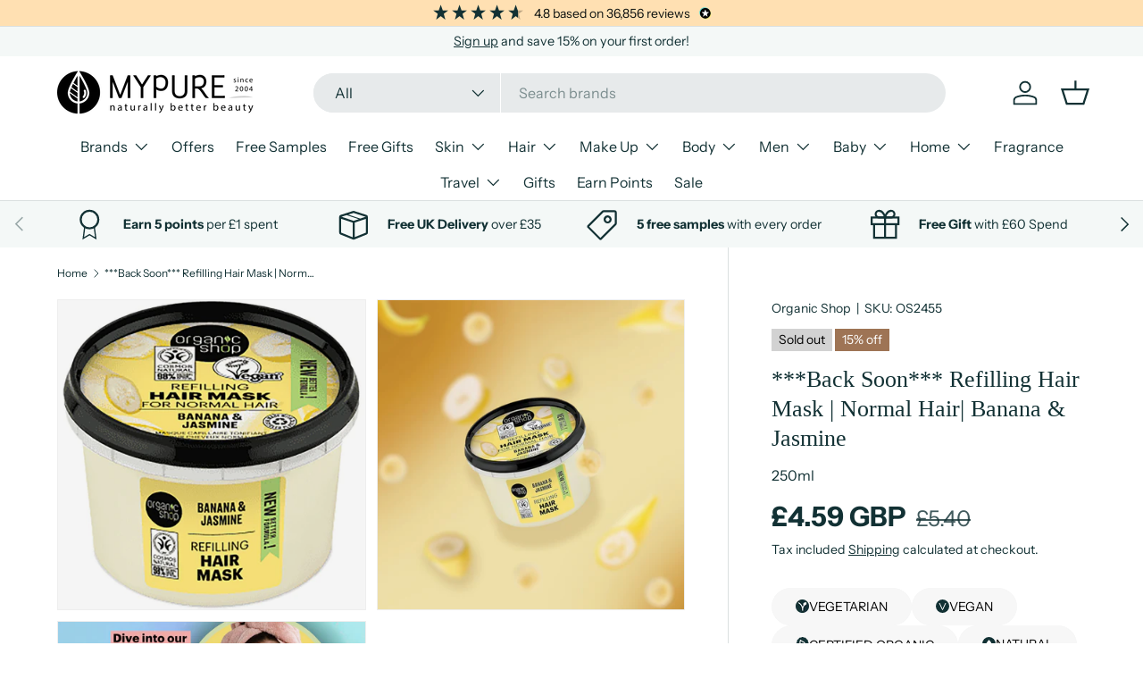

--- FILE ---
content_type: text/html; charset=utf-8
request_url: https://www.mypure.co.uk/products/banana-jasmine-refilling-hair-mask
body_size: 58764
content:
<!doctype html>
<html class="no-js" lang="en" dir="ltr">
  <head>
	<script src="//www.mypure.co.uk/cdn/shop/files/pandectes-rules.js?v=11251336994431302099"></script>
	
	
	
    
<meta charset="utf-8">
<meta name="viewport" content="width=device-width,initial-scale=1">
<title>Buy Organic Shop Banana &amp; Jasmine Refilling Hair Mask | MyPure &ndash; mypure.co.uk</title><link rel="canonical" href="https://www.mypure.co.uk/products/banana-jasmine-refilling-hair-mask"><link rel="icon" href="//www.mypure.co.uk/cdn/shop/files/mypure-favicon_d20a004c-5b2f-4d5e-94b3-6af7bd6f209c.png?crop=center&height=48&v=1657643700&width=48" type="image/png">
  <link rel="apple-touch-icon" href="//www.mypure.co.uk/cdn/shop/files/mypure-favicon_d20a004c-5b2f-4d5e-94b3-6af7bd6f209c.png?crop=center&height=180&v=1657643700&width=180"><meta name="description" content="Read Reviews &amp; Buy Organic Shop Banana &amp; Jasmine Refilling Hair Mask at mypure.co.uk, The UK&#39;s most reviewed organic beauty store"><meta property="og:site_name" content="mypure.co.uk">
<meta property="og:url" content="https://www.mypure.co.uk/products/banana-jasmine-refilling-hair-mask">
<meta property="og:title" content="Buy Organic Shop Banana &amp; Jasmine Refilling Hair Mask | MyPure">
<meta property="og:type" content="product">
<meta property="og:description" content="Read Reviews &amp; Buy Organic Shop Banana &amp; Jasmine Refilling Hair Mask at mypure.co.uk, The UK&#39;s most reviewed organic beauty store"><meta property="og:image" content="http://www.mypure.co.uk/cdn/shop/products/new-banana-jasmine-refilling-hair-mask-960400.jpg?crop=center&height=1200&v=1673011568&width=1200">
  <meta property="og:image:secure_url" content="https://www.mypure.co.uk/cdn/shop/products/new-banana-jasmine-refilling-hair-mask-960400.jpg?crop=center&height=1200&v=1673011568&width=1200">
  <meta property="og:image:width" content="2048">
  <meta property="og:image:height" content="2048"><meta property="og:price:amount" content="4.59">
  <meta property="og:price:currency" content="GBP"><meta name="twitter:site" content="@mypure"><meta name="twitter:card" content="summary_large_image">
<meta name="twitter:title" content="Buy Organic Shop Banana &amp; Jasmine Refilling Hair Mask | MyPure">
<meta name="twitter:description" content="Read Reviews &amp; Buy Organic Shop Banana &amp; Jasmine Refilling Hair Mask at mypure.co.uk, The UK&#39;s most reviewed organic beauty store">
<link rel="preload" href="//www.mypure.co.uk/cdn/shop/t/248/assets/main.css?v=36239643846342794651730992026" as="style">
    <link rel="preload" href="//www.mypure.co.uk/cdn/shop/t/248/assets/kubix.css?v=58748593862341028341720688082" as="style">

    <meta name="google-site-verification" content="ROEl9ya6kfDaafZRrjm2bgRzSaqZF9rYxwpF-cqJQEs" /><style data-shopify>
@font-face {
  font-family: "Instrument Sans";
  font-weight: 400;
  font-style: normal;
  font-display: swap;
  src: url("//www.mypure.co.uk/cdn/fonts/instrument_sans/instrumentsans_n4.db86542ae5e1596dbdb28c279ae6c2086c4c5bfa.woff2") format("woff2"),
       url("//www.mypure.co.uk/cdn/fonts/instrument_sans/instrumentsans_n4.510f1b081e58d08c30978f465518799851ef6d8b.woff") format("woff");
}
@font-face {
  font-family: "Instrument Sans";
  font-weight: 700;
  font-style: normal;
  font-display: swap;
  src: url("//www.mypure.co.uk/cdn/fonts/instrument_sans/instrumentsans_n7.e4ad9032e203f9a0977786c356573ced65a7419a.woff2") format("woff2"),
       url("//www.mypure.co.uk/cdn/fonts/instrument_sans/instrumentsans_n7.b9e40f166fb7639074ba34738101a9d2990bb41a.woff") format("woff");
}
@font-face {
  font-family: "Instrument Sans";
  font-weight: 400;
  font-style: italic;
  font-display: swap;
  src: url("//www.mypure.co.uk/cdn/fonts/instrument_sans/instrumentsans_i4.028d3c3cd8d085648c808ceb20cd2fd1eb3560e5.woff2") format("woff2"),
       url("//www.mypure.co.uk/cdn/fonts/instrument_sans/instrumentsans_i4.7e90d82df8dee29a99237cd19cc529d2206706a2.woff") format("woff");
}
@font-face {
  font-family: "Instrument Sans";
  font-weight: 700;
  font-style: italic;
  font-display: swap;
  src: url("//www.mypure.co.uk/cdn/fonts/instrument_sans/instrumentsans_i7.d6063bb5d8f9cbf96eace9e8801697c54f363c6a.woff2") format("woff2"),
       url("//www.mypure.co.uk/cdn/fonts/instrument_sans/instrumentsans_i7.ce33afe63f8198a3ac4261b826b560103542cd36.woff") format("woff");
}
@font-face {
  font-family: "Instrument Sans";
  font-weight: 400;
  font-style: normal;
  font-display: swap;
  src: url("//www.mypure.co.uk/cdn/fonts/instrument_sans/instrumentsans_n4.db86542ae5e1596dbdb28c279ae6c2086c4c5bfa.woff2") format("woff2"),
       url("//www.mypure.co.uk/cdn/fonts/instrument_sans/instrumentsans_n4.510f1b081e58d08c30978f465518799851ef6d8b.woff") format("woff");
}
:root {
        --bg-color: 255 255 255 / 1.0;
        --bg-color-og: 255 255 255 / 1.0;
        --heading-color: 18 49 52;
        --text-color: 18 49 52;
        --text-color-og: 18 49 52;
        --scrollbar-color: 18 49 52;
        --link-color: 18 49 52;
        --link-color-og: 18 49 52;
        --star-color: 255 215 55;--swatch-border-color-default: 208 214 214;
          --swatch-border-color-active: 137 152 154;
          --swatch-card-size: 24px;
          --swatch-variant-picker-size: 64px;--color-scheme-1-bg: 244 248 247 / 1.0;
        --color-scheme-1-grad: ;
        --color-scheme-1-heading: 18 49 52;
        --color-scheme-1-text: 18 49 52;
        --color-scheme-1-btn-bg: 18 49 52;
        --color-scheme-1-btn-text: 255 255 255;
        --color-scheme-1-btn-bg-hover: 60 89 91;--color-scheme-2-bg: 18 49 52 / 1.0;
        --color-scheme-2-grad: ;
        --color-scheme-2-heading: 255 255 255;
        --color-scheme-2-text: 255 255 255;
        --color-scheme-2-btn-bg: 244 248 247;
        --color-scheme-2-btn-text: 18 49 52;
        --color-scheme-2-btn-bg-hover: 218 225 225;--color-scheme-3-bg: 98 25 121 / 1.0;
        --color-scheme-3-grad: linear-gradient(180deg, rgba(98, 25, 121, 1), rgba(98, 25, 121, 1) 100%);
        --color-scheme-3-heading: 255 255 255;
        --color-scheme-3-text: 255 255 255;
        --color-scheme-3-btn-bg: 255 255 255;
        --color-scheme-3-btn-text: 98 25 121;
        --color-scheme-3-btn-bg-hover: 238 231 241;

        --drawer-bg-color: 255 255 255 / 1.0;
        --drawer-text-color: 18 49 52;

        --panel-bg-color: 245 245 245 / 1.0;
        --panel-heading-color: 18 49 52;
        --panel-text-color: 18 49 52;

        --in-stock-text-color: 13 164 74;
        --low-stock-text-color: 54 55 55;
        --very-low-stock-text-color: 227 43 43;
        --no-stock-text-color: 7 7 7;
        --no-stock-backordered-text-color: 119 119 119;

        --error-bg-color: 252 237 238;
        --error-text-color: 180 12 28;
        --success-bg-color: 232 246 234;
        --success-text-color: 44 126 63;
        --info-bg-color: 228 237 250;
        --info-text-color: 26 102 210;

        --heading-font-family: Palatino, 'Palatino Linotype', 'Book Antiqua', serif;
        --heading-font-style: normal;
        --heading-font-weight: 400;
        --heading-scale-start: 6;

        --navigation-font-family: "Instrument Sans", sans-serif;
        --navigation-font-style: normal;
        --navigation-font-weight: 400;--heading-text-transform: none;
--subheading-text-transform: none;
        --body-font-family: "Instrument Sans", sans-serif;
        --body-font-style: normal;
        --body-font-weight: 400;
        --body-font-size: 16;

        --section-gap: 32;
        --heading-gap: calc(8 * var(--space-unit));--heading-gap: calc(6 * var(--space-unit));--grid-column-gap: 20px;--btn-bg-color: 18 49 52;
        --btn-bg-hover-color: 60 89 91;
        --btn-text-color: 255 255 255;
        --btn-bg-color-og: 18 49 52;
        --btn-text-color-og: 255 255 255;
        --btn-alt-bg-color: 255 255 255;
        --btn-alt-bg-alpha: 1.0;
        --btn-alt-text-color: 0 0 0;
        --btn-border-width: 1px;
        --btn-padding-y: 12px;--btn-icon-bg-color: 247 247 247;
        --btn-icon-bg-hover-color: 221 224 225;

        
        --btn-border-radius: 27px;
        

        --btn-lg-border-radius: 50%;
        --btn-icon-border-radius: 50%;
        --input-with-btn-inner-radius: var(--btn-border-radius);
        --btn-text-transform: uppercase;

        --input-bg-color: 255 255 255 / 1.0;
        --input-text-color: 18 49 52;
        --input-border-width: 1px;
        --input-border-radius: 26px;
        --textarea-border-radius: 12px;
        --input-border-radius: 27px;
        --input-lg-border-radius: 33px;
        --input-bg-color-diff-3: #f7f7f7;
        --input-bg-color-diff-6: #f0f0f0;

        --modal-border-radius: 26px;
        --modal-overlay-color: 0 0 0;
        --modal-overlay-opacity: 0.4;
        --drawer-border-radius: 26px;
        --overlay-border-radius: 26px;--custom-label-bg-color: 142 162 186;
        --custom-label-text-color: 255 255 255;--sale-label-bg-color: 158 116 85;
        --sale-label-text-color: 255 255 255;--sold-out-label-bg-color: 210 210 210;
        --sold-out-label-text-color: 0 0 0;--new-label-bg-color: 250 212 75;
        --new-label-text-color: 18 49 52;--custom-label-one-bg-color: 106 138 80;
        --custom-label-one-text-color: 255 255 255;--custom-label-two-bg-color: 126 93 158;
        --custom-label-two-text-color: 255 255 255;--preorder-label-bg-color: 179 175 152;
        --preorder-label-text-color: 0 0 0;

        --page-width: 1590px;
        --gutter-sm: 20px;
        --gutter-md: 32px;
        --gutter-lg: 64px;

        --payment-terms-bg-color: #ffffff;

        --coll-card-bg-color: #f5f5f5;
        --coll-card-border-color: #ffffff;--blend-bg-color: #f5f5f5;
          
            --aos-animate-duration: 1s;
          

          
            --aos-min-width: 0;
          
        

        --reading-width: 48em;
      }

      @media (max-width: 769px) {
        :root {
          --reading-width: 36em;
        }
      }</style>

    <link rel="stylesheet" href="//www.mypure.co.uk/cdn/shop/t/248/assets/main.css?v=36239643846342794651730992026">
    <link rel="stylesheet" href="//www.mypure.co.uk/cdn/shop/t/248/assets/kubix.css?v=58748593862341028341720688082">
    <script src="//www.mypure.co.uk/cdn/shop/t/248/assets/main.js?v=2050684634816504901719914667" defer="defer"></script>
    <script src="//www.mypure.co.uk/cdn/shop/t/248/assets/custom.js?v=143968975801422341951728469976" defer="defer"></script><link
        rel="preload"
        href="//www.mypure.co.uk/cdn/fonts/instrument_sans/instrumentsans_n4.db86542ae5e1596dbdb28c279ae6c2086c4c5bfa.woff2"
        as="font"
        type="font/woff2"
        crossorigin
        fetchpriority="high"
      ><script>window.performance && window.performance.mark && window.performance.mark('shopify.content_for_header.start');</script><meta id="shopify-digital-wallet" name="shopify-digital-wallet" content="/24355733567/digital_wallets/dialog">
<meta name="shopify-checkout-api-token" content="572f8ba36afd0d8c382731fa152618ae">
<meta id="in-context-paypal-metadata" data-shop-id="24355733567" data-venmo-supported="false" data-environment="production" data-locale="en_US" data-paypal-v4="true" data-currency="GBP">
<link rel="alternate" type="application/json+oembed" href="https://www.mypure.co.uk/products/banana-jasmine-refilling-hair-mask.oembed">
<script async="async" src="/checkouts/internal/preloads.js?locale=en-GB"></script>
<link rel="preconnect" href="https://shop.app" crossorigin="anonymous">
<script async="async" src="https://shop.app/checkouts/internal/preloads.js?locale=en-GB&shop_id=24355733567" crossorigin="anonymous"></script>
<script id="apple-pay-shop-capabilities" type="application/json">{"shopId":24355733567,"countryCode":"GB","currencyCode":"GBP","merchantCapabilities":["supports3DS"],"merchantId":"gid:\/\/shopify\/Shop\/24355733567","merchantName":"mypure.co.uk","requiredBillingContactFields":["postalAddress","email","phone"],"requiredShippingContactFields":["postalAddress","email","phone"],"shippingType":"shipping","supportedNetworks":["visa","maestro","masterCard","amex","discover","elo"],"total":{"type":"pending","label":"mypure.co.uk","amount":"1.00"},"shopifyPaymentsEnabled":true,"supportsSubscriptions":true}</script>
<script id="shopify-features" type="application/json">{"accessToken":"572f8ba36afd0d8c382731fa152618ae","betas":["rich-media-storefront-analytics"],"domain":"www.mypure.co.uk","predictiveSearch":true,"shopId":24355733567,"locale":"en"}</script>
<script>var Shopify = Shopify || {};
Shopify.shop = "mypure-co-uk.myshopify.com";
Shopify.locale = "en";
Shopify.currency = {"active":"GBP","rate":"1.0"};
Shopify.country = "GB";
Shopify.theme = {"name":"Kubix [Main] - All code goes here","id":137491677359,"schema_name":"Enterprise","schema_version":"1.5.2","theme_store_id":null,"role":"main"};
Shopify.theme.handle = "null";
Shopify.theme.style = {"id":null,"handle":null};
Shopify.cdnHost = "www.mypure.co.uk/cdn";
Shopify.routes = Shopify.routes || {};
Shopify.routes.root = "/";</script>
<script type="module">!function(o){(o.Shopify=o.Shopify||{}).modules=!0}(window);</script>
<script>!function(o){function n(){var o=[];function n(){o.push(Array.prototype.slice.apply(arguments))}return n.q=o,n}var t=o.Shopify=o.Shopify||{};t.loadFeatures=n(),t.autoloadFeatures=n()}(window);</script>
<script>
  window.ShopifyPay = window.ShopifyPay || {};
  window.ShopifyPay.apiHost = "shop.app\/pay";
  window.ShopifyPay.redirectState = null;
</script>
<script id="shop-js-analytics" type="application/json">{"pageType":"product"}</script>
<script defer="defer" async type="module" src="//www.mypure.co.uk/cdn/shopifycloud/shop-js/modules/v2/client.init-shop-cart-sync_BApSsMSl.en.esm.js"></script>
<script defer="defer" async type="module" src="//www.mypure.co.uk/cdn/shopifycloud/shop-js/modules/v2/chunk.common_CBoos6YZ.esm.js"></script>
<script type="module">
  await import("//www.mypure.co.uk/cdn/shopifycloud/shop-js/modules/v2/client.init-shop-cart-sync_BApSsMSl.en.esm.js");
await import("//www.mypure.co.uk/cdn/shopifycloud/shop-js/modules/v2/chunk.common_CBoos6YZ.esm.js");

  window.Shopify.SignInWithShop?.initShopCartSync?.({"fedCMEnabled":true,"windoidEnabled":true});

</script>
<script defer="defer" async type="module" src="//www.mypure.co.uk/cdn/shopifycloud/shop-js/modules/v2/client.payment-terms_BHOWV7U_.en.esm.js"></script>
<script defer="defer" async type="module" src="//www.mypure.co.uk/cdn/shopifycloud/shop-js/modules/v2/chunk.common_CBoos6YZ.esm.js"></script>
<script defer="defer" async type="module" src="//www.mypure.co.uk/cdn/shopifycloud/shop-js/modules/v2/chunk.modal_Bu1hFZFC.esm.js"></script>
<script type="module">
  await import("//www.mypure.co.uk/cdn/shopifycloud/shop-js/modules/v2/client.payment-terms_BHOWV7U_.en.esm.js");
await import("//www.mypure.co.uk/cdn/shopifycloud/shop-js/modules/v2/chunk.common_CBoos6YZ.esm.js");
await import("//www.mypure.co.uk/cdn/shopifycloud/shop-js/modules/v2/chunk.modal_Bu1hFZFC.esm.js");

  
</script>
<script>
  window.Shopify = window.Shopify || {};
  if (!window.Shopify.featureAssets) window.Shopify.featureAssets = {};
  window.Shopify.featureAssets['shop-js'] = {"shop-cart-sync":["modules/v2/client.shop-cart-sync_DJczDl9f.en.esm.js","modules/v2/chunk.common_CBoos6YZ.esm.js"],"init-fed-cm":["modules/v2/client.init-fed-cm_BzwGC0Wi.en.esm.js","modules/v2/chunk.common_CBoos6YZ.esm.js"],"init-windoid":["modules/v2/client.init-windoid_BS26ThXS.en.esm.js","modules/v2/chunk.common_CBoos6YZ.esm.js"],"init-shop-email-lookup-coordinator":["modules/v2/client.init-shop-email-lookup-coordinator_DFwWcvrS.en.esm.js","modules/v2/chunk.common_CBoos6YZ.esm.js"],"shop-cash-offers":["modules/v2/client.shop-cash-offers_DthCPNIO.en.esm.js","modules/v2/chunk.common_CBoos6YZ.esm.js","modules/v2/chunk.modal_Bu1hFZFC.esm.js"],"shop-button":["modules/v2/client.shop-button_D_JX508o.en.esm.js","modules/v2/chunk.common_CBoos6YZ.esm.js"],"shop-toast-manager":["modules/v2/client.shop-toast-manager_tEhgP2F9.en.esm.js","modules/v2/chunk.common_CBoos6YZ.esm.js"],"avatar":["modules/v2/client.avatar_BTnouDA3.en.esm.js"],"pay-button":["modules/v2/client.pay-button_BuNmcIr_.en.esm.js","modules/v2/chunk.common_CBoos6YZ.esm.js"],"init-shop-cart-sync":["modules/v2/client.init-shop-cart-sync_BApSsMSl.en.esm.js","modules/v2/chunk.common_CBoos6YZ.esm.js"],"shop-login-button":["modules/v2/client.shop-login-button_DwLgFT0K.en.esm.js","modules/v2/chunk.common_CBoos6YZ.esm.js","modules/v2/chunk.modal_Bu1hFZFC.esm.js"],"init-customer-accounts-sign-up":["modules/v2/client.init-customer-accounts-sign-up_TlVCiykN.en.esm.js","modules/v2/client.shop-login-button_DwLgFT0K.en.esm.js","modules/v2/chunk.common_CBoos6YZ.esm.js","modules/v2/chunk.modal_Bu1hFZFC.esm.js"],"init-shop-for-new-customer-accounts":["modules/v2/client.init-shop-for-new-customer-accounts_DrjXSI53.en.esm.js","modules/v2/client.shop-login-button_DwLgFT0K.en.esm.js","modules/v2/chunk.common_CBoos6YZ.esm.js","modules/v2/chunk.modal_Bu1hFZFC.esm.js"],"init-customer-accounts":["modules/v2/client.init-customer-accounts_C0Oh2ljF.en.esm.js","modules/v2/client.shop-login-button_DwLgFT0K.en.esm.js","modules/v2/chunk.common_CBoos6YZ.esm.js","modules/v2/chunk.modal_Bu1hFZFC.esm.js"],"shop-follow-button":["modules/v2/client.shop-follow-button_C5D3XtBb.en.esm.js","modules/v2/chunk.common_CBoos6YZ.esm.js","modules/v2/chunk.modal_Bu1hFZFC.esm.js"],"checkout-modal":["modules/v2/client.checkout-modal_8TC_1FUY.en.esm.js","modules/v2/chunk.common_CBoos6YZ.esm.js","modules/v2/chunk.modal_Bu1hFZFC.esm.js"],"lead-capture":["modules/v2/client.lead-capture_D-pmUjp9.en.esm.js","modules/v2/chunk.common_CBoos6YZ.esm.js","modules/v2/chunk.modal_Bu1hFZFC.esm.js"],"shop-login":["modules/v2/client.shop-login_BmtnoEUo.en.esm.js","modules/v2/chunk.common_CBoos6YZ.esm.js","modules/v2/chunk.modal_Bu1hFZFC.esm.js"],"payment-terms":["modules/v2/client.payment-terms_BHOWV7U_.en.esm.js","modules/v2/chunk.common_CBoos6YZ.esm.js","modules/v2/chunk.modal_Bu1hFZFC.esm.js"]};
</script>
<script>(function() {
  var isLoaded = false;
  function asyncLoad() {
    if (isLoaded) return;
    isLoaded = true;
    var urls = ["https:\/\/cdn.shopify.com\/s\/files\/1\/0243\/5573\/3567\/t\/227\/assets\/subscribe-it.js?v=1697035878\u0026shop=mypure-co-uk.myshopify.com","https:\/\/config.gorgias.chat\/bundle-loader\/01GYCCEV4K9XRNJPQXF5ARE1S8?source=shopify1click\u0026shop=mypure-co-uk.myshopify.com","https:\/\/cdn.rebuyengine.com\/onsite\/js\/rebuy.js?shop=mypure-co-uk.myshopify.com","https:\/\/s3.eu-west-1.amazonaws.com\/production-klarna-il-shopify-osm\/0b7fe7c4a98ef8166eeafee767bc667686567a25\/mypure-co-uk.myshopify.com-1760623940770.js?shop=mypure-co-uk.myshopify.com","https:\/\/cdn.9gtb.com\/loader.js?g_cvt_id=0029180f-58ae-4f9a-a3fb-11a99e87b588\u0026shop=mypure-co-uk.myshopify.com"];
    for (var i = 0; i < urls.length; i++) {
      var s = document.createElement('script');
      s.type = 'text/javascript';
      s.async = true;
      s.src = urls[i];
      var x = document.getElementsByTagName('script')[0];
      x.parentNode.insertBefore(s, x);
    }
  };
  if(window.attachEvent) {
    window.attachEvent('onload', asyncLoad);
  } else {
    window.addEventListener('load', asyncLoad, false);
  }
})();</script>
<script id="__st">var __st={"a":24355733567,"offset":0,"reqid":"f7da3b61-f323-43d8-a3d1-7dbf9be9cb3c-1768936597","pageurl":"www.mypure.co.uk\/products\/banana-jasmine-refilling-hair-mask","u":"2e20a62659b0","p":"product","rtyp":"product","rid":7415613948079};</script>
<script>window.ShopifyPaypalV4VisibilityTracking = true;</script>
<script id="captcha-bootstrap">!function(){'use strict';const t='contact',e='account',n='new_comment',o=[[t,t],['blogs',n],['comments',n],[t,'customer']],c=[[e,'customer_login'],[e,'guest_login'],[e,'recover_customer_password'],[e,'create_customer']],r=t=>t.map((([t,e])=>`form[action*='/${t}']:not([data-nocaptcha='true']) input[name='form_type'][value='${e}']`)).join(','),a=t=>()=>t?[...document.querySelectorAll(t)].map((t=>t.form)):[];function s(){const t=[...o],e=r(t);return a(e)}const i='password',u='form_key',d=['recaptcha-v3-token','g-recaptcha-response','h-captcha-response',i],f=()=>{try{return window.sessionStorage}catch{return}},m='__shopify_v',_=t=>t.elements[u];function p(t,e,n=!1){try{const o=window.sessionStorage,c=JSON.parse(o.getItem(e)),{data:r}=function(t){const{data:e,action:n}=t;return t[m]||n?{data:e,action:n}:{data:t,action:n}}(c);for(const[e,n]of Object.entries(r))t.elements[e]&&(t.elements[e].value=n);n&&o.removeItem(e)}catch(o){console.error('form repopulation failed',{error:o})}}const l='form_type',E='cptcha';function T(t){t.dataset[E]=!0}const w=window,h=w.document,L='Shopify',v='ce_forms',y='captcha';let A=!1;((t,e)=>{const n=(g='f06e6c50-85a8-45c8-87d0-21a2b65856fe',I='https://cdn.shopify.com/shopifycloud/storefront-forms-hcaptcha/ce_storefront_forms_captcha_hcaptcha.v1.5.2.iife.js',D={infoText:'Protected by hCaptcha',privacyText:'Privacy',termsText:'Terms'},(t,e,n)=>{const o=w[L][v],c=o.bindForm;if(c)return c(t,g,e,D).then(n);var r;o.q.push([[t,g,e,D],n]),r=I,A||(h.body.append(Object.assign(h.createElement('script'),{id:'captcha-provider',async:!0,src:r})),A=!0)});var g,I,D;w[L]=w[L]||{},w[L][v]=w[L][v]||{},w[L][v].q=[],w[L][y]=w[L][y]||{},w[L][y].protect=function(t,e){n(t,void 0,e),T(t)},Object.freeze(w[L][y]),function(t,e,n,w,h,L){const[v,y,A,g]=function(t,e,n){const i=e?o:[],u=t?c:[],d=[...i,...u],f=r(d),m=r(i),_=r(d.filter((([t,e])=>n.includes(e))));return[a(f),a(m),a(_),s()]}(w,h,L),I=t=>{const e=t.target;return e instanceof HTMLFormElement?e:e&&e.form},D=t=>v().includes(t);t.addEventListener('submit',(t=>{const e=I(t);if(!e)return;const n=D(e)&&!e.dataset.hcaptchaBound&&!e.dataset.recaptchaBound,o=_(e),c=g().includes(e)&&(!o||!o.value);(n||c)&&t.preventDefault(),c&&!n&&(function(t){try{if(!f())return;!function(t){const e=f();if(!e)return;const n=_(t);if(!n)return;const o=n.value;o&&e.removeItem(o)}(t);const e=Array.from(Array(32),(()=>Math.random().toString(36)[2])).join('');!function(t,e){_(t)||t.append(Object.assign(document.createElement('input'),{type:'hidden',name:u})),t.elements[u].value=e}(t,e),function(t,e){const n=f();if(!n)return;const o=[...t.querySelectorAll(`input[type='${i}']`)].map((({name:t})=>t)),c=[...d,...o],r={};for(const[a,s]of new FormData(t).entries())c.includes(a)||(r[a]=s);n.setItem(e,JSON.stringify({[m]:1,action:t.action,data:r}))}(t,e)}catch(e){console.error('failed to persist form',e)}}(e),e.submit())}));const S=(t,e)=>{t&&!t.dataset[E]&&(n(t,e.some((e=>e===t))),T(t))};for(const o of['focusin','change'])t.addEventListener(o,(t=>{const e=I(t);D(e)&&S(e,y())}));const B=e.get('form_key'),M=e.get(l),P=B&&M;t.addEventListener('DOMContentLoaded',(()=>{const t=y();if(P)for(const e of t)e.elements[l].value===M&&p(e,B);[...new Set([...A(),...v().filter((t=>'true'===t.dataset.shopifyCaptcha))])].forEach((e=>S(e,t)))}))}(h,new URLSearchParams(w.location.search),n,t,e,['guest_login'])})(!0,!0)}();</script>
<script integrity="sha256-4kQ18oKyAcykRKYeNunJcIwy7WH5gtpwJnB7kiuLZ1E=" data-source-attribution="shopify.loadfeatures" defer="defer" src="//www.mypure.co.uk/cdn/shopifycloud/storefront/assets/storefront/load_feature-a0a9edcb.js" crossorigin="anonymous"></script>
<script crossorigin="anonymous" defer="defer" src="//www.mypure.co.uk/cdn/shopifycloud/storefront/assets/shopify_pay/storefront-65b4c6d7.js?v=20250812"></script>
<script data-source-attribution="shopify.dynamic_checkout.dynamic.init">var Shopify=Shopify||{};Shopify.PaymentButton=Shopify.PaymentButton||{isStorefrontPortableWallets:!0,init:function(){window.Shopify.PaymentButton.init=function(){};var t=document.createElement("script");t.src="https://www.mypure.co.uk/cdn/shopifycloud/portable-wallets/latest/portable-wallets.en.js",t.type="module",document.head.appendChild(t)}};
</script>
<script data-source-attribution="shopify.dynamic_checkout.buyer_consent">
  function portableWalletsHideBuyerConsent(e){var t=document.getElementById("shopify-buyer-consent"),n=document.getElementById("shopify-subscription-policy-button");t&&n&&(t.classList.add("hidden"),t.setAttribute("aria-hidden","true"),n.removeEventListener("click",e))}function portableWalletsShowBuyerConsent(e){var t=document.getElementById("shopify-buyer-consent"),n=document.getElementById("shopify-subscription-policy-button");t&&n&&(t.classList.remove("hidden"),t.removeAttribute("aria-hidden"),n.addEventListener("click",e))}window.Shopify?.PaymentButton&&(window.Shopify.PaymentButton.hideBuyerConsent=portableWalletsHideBuyerConsent,window.Shopify.PaymentButton.showBuyerConsent=portableWalletsShowBuyerConsent);
</script>
<script>
  function portableWalletsCleanup(e){e&&e.src&&console.error("Failed to load portable wallets script "+e.src);var t=document.querySelectorAll("shopify-accelerated-checkout .shopify-payment-button__skeleton, shopify-accelerated-checkout-cart .wallet-cart-button__skeleton"),e=document.getElementById("shopify-buyer-consent");for(let e=0;e<t.length;e++)t[e].remove();e&&e.remove()}function portableWalletsNotLoadedAsModule(e){e instanceof ErrorEvent&&"string"==typeof e.message&&e.message.includes("import.meta")&&"string"==typeof e.filename&&e.filename.includes("portable-wallets")&&(window.removeEventListener("error",portableWalletsNotLoadedAsModule),window.Shopify.PaymentButton.failedToLoad=e,"loading"===document.readyState?document.addEventListener("DOMContentLoaded",window.Shopify.PaymentButton.init):window.Shopify.PaymentButton.init())}window.addEventListener("error",portableWalletsNotLoadedAsModule);
</script>

<script type="module" src="https://www.mypure.co.uk/cdn/shopifycloud/portable-wallets/latest/portable-wallets.en.js" onError="portableWalletsCleanup(this)" crossorigin="anonymous"></script>
<script nomodule>
  document.addEventListener("DOMContentLoaded", portableWalletsCleanup);
</script>

<link id="shopify-accelerated-checkout-styles" rel="stylesheet" media="screen" href="https://www.mypure.co.uk/cdn/shopifycloud/portable-wallets/latest/accelerated-checkout-backwards-compat.css" crossorigin="anonymous">
<style id="shopify-accelerated-checkout-cart">
        #shopify-buyer-consent {
  margin-top: 1em;
  display: inline-block;
  width: 100%;
}

#shopify-buyer-consent.hidden {
  display: none;
}

#shopify-subscription-policy-button {
  background: none;
  border: none;
  padding: 0;
  text-decoration: underline;
  font-size: inherit;
  cursor: pointer;
}

#shopify-subscription-policy-button::before {
  box-shadow: none;
}

      </style>
<script id="sections-script" data-sections="header,footer" defer="defer" src="//www.mypure.co.uk/cdn/shop/t/248/compiled_assets/scripts.js?v=29208"></script>
<script>window.performance && window.performance.mark && window.performance.mark('shopify.content_for_header.end');</script>

      <script src="//www.mypure.co.uk/cdn/shop/t/248/assets/animate-on-scroll.js?v=15249566486942820451719914667" defer="defer"></script>
      <link rel="stylesheet" href="//www.mypure.co.uk/cdn/shop/t/248/assets/animate-on-scroll.css?v=116194678796051782541719914666">
    

    <script>
      document.documentElement.className = document.documentElement.className.replace('no-js', 'js');
    </script><!-- CC Custom Head Start --><!-- CC Custom Head End -->
  <!-- BEGIN app block: shopify://apps/pandectes-gdpr/blocks/banner/58c0baa2-6cc1-480c-9ea6-38d6d559556a -->
  
    
      <!-- TCF is active, scripts are loaded above -->
      
        <script>
          if (!window.PandectesRulesSettings) {
            window.PandectesRulesSettings = {"store":{"id":24355733567,"adminMode":false,"headless":false,"storefrontRootDomain":"","checkoutRootDomain":"","storefrontAccessToken":""},"banner":{"revokableTrigger":false,"cookiesBlockedByDefault":"7","hybridStrict":false,"isActive":true},"geolocation":{"brOnly":false,"caOnly":false,"chOnly":false,"euOnly":true,"jpOnly":false,"thOnly":false,"zaOnly":false,"canadaOnly":false,"globalVisibility":false},"blocker":{"isActive":true,"googleConsentMode":{"isActive":true,"id":"","analyticsId":"","adwordsId":"","adStorageCategory":4,"analyticsStorageCategory":2,"functionalityStorageCategory":1,"personalizationStorageCategory":1,"securityStorageCategory":0,"customEvent":true,"redactData":false,"urlPassthrough":false,"dataLayerProperty":"dataLayer","waitForUpdate":0,"useNativeChannel":false},"facebookPixel":{"isActive":false,"id":"","ldu":false},"microsoft":{},"rakuten":{"isActive":false,"cmp":false,"ccpa":false},"gpcIsActive":false,"klaviyoIsActive":true,"defaultBlocked":7,"patterns":{"whiteList":[],"blackList":{"1":["d3azqz9xba9gwd.cloudfront.net/storage/scripts/mypure-co-uk.20240319152835.scripttag.js"],"2":[],"4":["omnisnippet1.com"],"8":[]},"iframesWhiteList":[],"iframesBlackList":{"1":[],"2":[],"4":[],"8":[]},"beaconsWhiteList":[],"beaconsBlackList":{"1":[],"2":[],"4":[],"8":[]}}}};
            const rulesScript = document.createElement('script');
            window.PandectesRulesSettings.auto = true;
            rulesScript.src = "https://cdn.shopify.com/extensions/019bdc07-7fb4-70c4-ad72-a3837152bf63/gdpr-238/assets/pandectes-rules.js";
            const firstChild = document.head.firstChild;
            document.head.insertBefore(rulesScript, firstChild);
          }
        </script>
      
      <script>
        
          window.PandectesSettings = {"store":{"id":24355733567,"plan":"premium","theme":"Kubix [Main] - All code goes here","primaryLocale":"en","adminMode":false,"headless":false,"storefrontRootDomain":"","checkoutRootDomain":"","storefrontAccessToken":""},"tsPublished":1751114211,"declaration":{"showPurpose":false,"showProvider":false,"declIntroText":"We use cookies to optimize website functionality, analyze the performance, and provide personalized experience to you. Some cookies are essential to make the website operate and function correctly. Those cookies cannot be disabled. In this window you can manage your preference of cookies.","showDateGenerated":false},"language":{"unpublished":[],"languageMode":"Single","fallbackLanguage":"en","languageDetection":"browser","languagesSupported":[]},"texts":{"managed":{"headerText":{"en":"We respect your privacy"},"consentText":{"en":"This website uses cookies to ensure you get the best experience."},"linkText":{"en":"Privacy Policy"},"imprintText":{"en":"Imprint"},"googleLinkText":{"en":"Google's Privacy Terms"},"allowButtonText":{"en":"Accept All"},"denyButtonText":{"en":"Decline"},"dismissButtonText":{"en":"Ok"},"leaveSiteButtonText":{"en":"Leave this site"},"preferencesButtonText":{"en":"Preferences"},"cookiePolicyText":{"en":"Cookie policy"},"preferencesPopupTitleText":{"en":"Manage consent preferences"},"preferencesPopupIntroText":{"en":"We use cookies to optimize website functionality, analyze the performance, and provide personalized experience to you. Some cookies are essential to make the website operate and function correctly. Those cookies cannot be disabled. In this window you can manage your preference of cookies."},"preferencesPopupSaveButtonText":{"en":"Save preferences"},"preferencesPopupCloseButtonText":{"en":"Close"},"preferencesPopupAcceptAllButtonText":{"en":"Accept all"},"preferencesPopupRejectAllButtonText":{"en":"Reject all"},"cookiesDetailsText":{"en":"Cookies details"},"preferencesPopupAlwaysAllowedText":{"en":"Always allowed"},"accessSectionParagraphText":{"en":"You have the right to request access to your data at any time."},"accessSectionTitleText":{"en":"Data portability"},"accessSectionAccountInfoActionText":{"en":"Personal data"},"accessSectionDownloadReportActionText":{"en":"Request export"},"accessSectionGDPRRequestsActionText":{"en":"Data subject requests"},"accessSectionOrdersRecordsActionText":{"en":"Orders"},"rectificationSectionParagraphText":{"en":"You have the right to request your data to be updated whenever you think it is appropriate."},"rectificationSectionTitleText":{"en":"Data Rectification"},"rectificationCommentPlaceholder":{"en":"Describe what you want to be updated"},"rectificationCommentValidationError":{"en":"Comment is required"},"rectificationSectionEditAccountActionText":{"en":"Request an update"},"erasureSectionTitleText":{"en":"Right to be forgotten"},"erasureSectionParagraphText":{"en":"You have the right to ask all your data to be erased. After that, you will no longer be able to access your account."},"erasureSectionRequestDeletionActionText":{"en":"Request personal data deletion"},"consentDate":{"en":"Consent date"},"consentId":{"en":"Consent ID"},"consentSectionChangeConsentActionText":{"en":"Change consent preference"},"consentSectionConsentedText":{"en":"You consented to the cookies policy of this website on"},"consentSectionNoConsentText":{"en":"You have not consented to the cookies policy of this website."},"consentSectionTitleText":{"en":"Your cookie consent"},"consentStatus":{"en":"Consent preference"},"confirmationFailureMessage":{"en":"Your request was not verified. Please try again and if problem persists, contact store owner for assistance"},"confirmationFailureTitle":{"en":"A problem occurred"},"confirmationSuccessMessage":{"en":"We will soon get back to you as to your request."},"confirmationSuccessTitle":{"en":"Your request is verified"},"guestsSupportEmailFailureMessage":{"en":"Your request was not submitted. Please try again and if problem persists, contact store owner for assistance."},"guestsSupportEmailFailureTitle":{"en":"A problem occurred"},"guestsSupportEmailPlaceholder":{"en":"E-mail address"},"guestsSupportEmailSuccessMessage":{"en":"If you are registered as a customer of this store, you will soon receive an email with instructions on how to proceed."},"guestsSupportEmailSuccessTitle":{"en":"Thank you for your request"},"guestsSupportEmailValidationError":{"en":"Email is not valid"},"guestsSupportInfoText":{"en":"Please login with your customer account to further proceed."},"submitButton":{"en":"Submit"},"submittingButton":{"en":"Submitting..."},"cancelButton":{"en":"Cancel"},"declIntroText":{"en":"We use cookies to optimize website functionality, analyze the performance, and provide personalized experience to you. Some cookies are essential to make the website operate and function correctly. Those cookies cannot be disabled. In this window you can manage your preference of cookies."},"declName":{"en":"Name"},"declPurpose":{"en":"Purpose"},"declType":{"en":"Type"},"declRetention":{"en":"Retention"},"declProvider":{"en":"Provider"},"declFirstParty":{"en":"First-party"},"declThirdParty":{"en":"Third-party"},"declSeconds":{"en":"seconds"},"declMinutes":{"en":"minutes"},"declHours":{"en":"hours"},"declDays":{"en":"days"},"declMonths":{"en":"months"},"declYears":{"en":"years"},"declSession":{"en":"Session"},"declDomain":{"en":"Domain"},"declPath":{"en":"Path"}},"categories":{"strictlyNecessaryCookiesTitleText":{"en":"Strictly necessary cookies"},"strictlyNecessaryCookiesDescriptionText":{"en":"These cookies are essential in order to enable you to move around the website and use its features, such as accessing secure areas of the website. The website cannot function properly without these cookies."},"functionalityCookiesTitleText":{"en":"Functional cookies"},"functionalityCookiesDescriptionText":{"en":"These cookies enable the site to provide enhanced functionality and personalisation. They may be set by us or by third party providers whose services we have added to our pages. If you do not allow these cookies then some or all of these services may not function properly."},"performanceCookiesTitleText":{"en":"Performance cookies"},"performanceCookiesDescriptionText":{"en":"These cookies enable us to monitor and improve the performance of our website. For example, they allow us to count visits, identify traffic sources and see which parts of the site are most popular."},"targetingCookiesTitleText":{"en":"Targeting cookies"},"targetingCookiesDescriptionText":{"en":"These cookies may be set through our site by our advertising partners. They may be used by those companies to build a profile of your interests and show you relevant adverts on other sites.    They do not store directly personal information, but are based on uniquely identifying your browser and internet device. If you do not allow these cookies, you will experience less targeted advertising."},"unclassifiedCookiesTitleText":{"en":"Unclassified cookies"},"unclassifiedCookiesDescriptionText":{"en":"Unclassified cookies are cookies that we are in the process of classifying, together with the providers of individual cookies."}},"auto":{}},"library":{"previewMode":false,"fadeInTimeout":2,"defaultBlocked":7,"showLink":true,"showImprintLink":false,"showGoogleLink":false,"enabled":true,"cookie":{"expiryDays":365,"secure":true,"domain":""},"dismissOnScroll":false,"dismissOnWindowClick":true,"dismissOnTimeout":false,"palette":{"popup":{"background":"#000000","backgroundForCalculations":{"a":1,"b":0,"g":0,"r":0},"text":"#FFFFFF"},"button":{"background":"#000000","backgroundForCalculations":{"a":1,"b":0,"g":0,"r":0},"text":"#34949F","textForCalculation":{"a":1,"b":159,"g":148,"r":52},"border":"transparent"}},"content":{"href":"https://mypure-co-uk.myshopify.com/policies/privacy-policy","imprintHref":"/","close":"&#10005;","target":"","logo":"<img class=\"cc-banner-logo\" style=\"max-height: 40px;\" src=\"https://mypure-co-uk.myshopify.com/cdn/shop/files/pandectes-banner-logo.png\" alt=\"Cookie banner\" />"},"window":"<div role=\"dialog\" aria-label=\"We respect your privacy\" aria-describedby=\"cookieconsent:desc\" id=\"pandectes-banner\" class=\"cc-window-wrapper cc-bottom-wrapper\"><div class=\"pd-cookie-banner-window cc-window {{classes}}\"><!--googleoff: all-->{{children}}<!--googleon: all--></div></div>","compliance":{"custom":"<div class=\"cc-compliance cc-highlight\">{{preferences}}{{allow}}</div>"},"type":"custom","layouts":{"basic":"{{logo}}{{messagelink}}{{compliance}}"},"position":"bottom","theme":"classic","revokable":false,"animateRevokable":false,"revokableReset":false,"revokableLogoUrl":"https://mypure-co-uk.myshopify.com/cdn/shop/files/pandectes-reopen-logo.png","revokablePlacement":"bottom-left","revokableMarginHorizontal":15,"revokableMarginVertical":15,"static":false,"autoAttach":true,"hasTransition":true,"blacklistPage":[""],"elements":{"close":"<button aria-label=\"Close\" type=\"button\" class=\"cc-close\">{{close}}</button>","dismiss":"<button type=\"button\" class=\"cc-btn cc-btn-decision cc-dismiss\">{{dismiss}}</button>","allow":"<button type=\"button\" class=\"cc-btn cc-btn-decision cc-allow\">{{allow}}</button>","deny":"<button type=\"button\" class=\"cc-btn cc-btn-decision cc-deny\">{{deny}}</button>","preferences":"<button type=\"button\" class=\"cc-btn cc-settings\" onclick=\"Pandectes.fn.openPreferences()\">{{preferences}}</button>"}},"geolocation":{"brOnly":false,"caOnly":false,"chOnly":false,"euOnly":true,"jpOnly":false,"thOnly":false,"zaOnly":false,"canadaOnly":false,"globalVisibility":false},"dsr":{"guestsSupport":false,"accessSectionDownloadReportAuto":false},"banner":{"resetTs":1712240845,"extraCss":"        .cc-banner-logo {max-width: 24em!important;}    @media(min-width: 768px) {.cc-window.cc-floating{max-width: 24em!important;width: 24em!important;}}    .cc-message, .pd-cookie-banner-window .cc-header, .cc-logo {text-align: left}    .cc-window-wrapper{z-index: 2147483647;}    .cc-window{padding: 6px!important;z-index: 2147483647;font-family: inherit;}    .pd-cookie-banner-window .cc-header{font-family: inherit;}    .pd-cp-ui{font-family: inherit; background-color: #000000;color:#FFFFFF;}    button.pd-cp-btn, a.pd-cp-btn{background-color:#000000;color:#34949F!important;}    input + .pd-cp-preferences-slider{background-color: rgba(255, 255, 255, 0.3)}    .pd-cp-scrolling-section::-webkit-scrollbar{background-color: rgba(255, 255, 255, 0.3)}    input:checked + .pd-cp-preferences-slider{background-color: rgba(255, 255, 255, 1)}    .pd-cp-scrolling-section::-webkit-scrollbar-thumb {background-color: rgba(255, 255, 255, 1)}    .pd-cp-ui-close{color:#FFFFFF;}    .pd-cp-preferences-slider:before{background-color: #000000}    .pd-cp-title:before {border-color: #FFFFFF!important}    .pd-cp-preferences-slider{background-color:#FFFFFF}    .pd-cp-toggle{color:#FFFFFF!important}    @media(max-width:699px) {.pd-cp-ui-close-top svg {fill: #FFFFFF}}    .pd-cp-toggle:hover,.pd-cp-toggle:visited,.pd-cp-toggle:active{color:#FFFFFF!important}    .pd-cookie-banner-window {box-shadow: 0 0 18px rgb(0 0 0 / 20%);}  ","customJavascript":{},"showPoweredBy":false,"logoHeight":40,"revokableTrigger":false,"hybridStrict":false,"cookiesBlockedByDefault":"7","isActive":true,"implicitSavePreferences":false,"cookieIcon":false,"blockBots":false,"showCookiesDetails":true,"hasTransition":true,"blockingPage":false,"showOnlyLandingPage":false,"leaveSiteUrl":"https://www.google.com","linkRespectStoreLang":false},"cookies":{"0":[{"name":"secure_customer_sig","type":"http","domain":"www.mypure.co.uk","path":"/","provider":"Shopify","firstParty":true,"retention":"1 year(s)","expires":1,"unit":"declYears","purpose":{"en":"Used in connection with customer login."}},{"name":"localization","type":"http","domain":"www.mypure.co.uk","path":"/","provider":"Shopify","firstParty":true,"retention":"1 year(s)","expires":1,"unit":"declYears","purpose":{"en":"Shopify store localization"}},{"name":"_cmp_a","type":"http","domain":".mypure.co.uk","path":"/","provider":"Shopify","firstParty":false,"retention":"1 day(s)","expires":1,"unit":"declDays","purpose":{"en":"Used for managing customer privacy settings."}},{"name":"cart_currency","type":"http","domain":"www.mypure.co.uk","path":"/","provider":"Shopify","firstParty":true,"retention":"2 ","expires":2,"unit":"declSession","purpose":{"en":"The cookie is necessary for the secure checkout and payment function on the website. This function is provided by shopify.com."}},{"name":"_shopify_s","type":"http","domain":".mypure.co.uk","path":"/","provider":"Shopify","firstParty":false,"retention":"30 minute(s)","expires":30,"unit":"declMinutes","purpose":{"en":"Shopify analytics."}},{"name":"cart","type":"http","domain":"www.mypure.co.uk","path":"/","provider":"Shopify","firstParty":true,"retention":"2 ","expires":2,"unit":"declSession","purpose":{"en":"Necessary for the shopping cart functionality on the website."}},{"name":"shopify_pay_redirect","type":"http","domain":"www.mypure.co.uk","path":"/","provider":"Shopify","firstParty":true,"retention":"1 hour(s)","expires":1,"unit":"declHours","purpose":{"en":"The cookie is necessary for the secure checkout and payment function on the website. This function is provided by shopify.com."}},{"name":"cart_sig","type":"http","domain":"www.mypure.co.uk","path":"/","provider":"Shopify","firstParty":true,"retention":"2 ","expires":2,"unit":"declSession","purpose":{"en":"Shopify analytics."}},{"name":"_tracking_consent","type":"http","domain":".mypure.co.uk","path":"/","provider":"Shopify","firstParty":false,"retention":"1 year(s)","expires":1,"unit":"declYears","purpose":{"en":"Tracking preferences."}},{"name":"keep_alive","type":"http","domain":"www.mypure.co.uk","path":"/","provider":"Shopify","firstParty":true,"retention":"30 minute(s)","expires":30,"unit":"declMinutes","purpose":{"en":"Used in connection with buyer localization."}},{"name":"cart_ts","type":"http","domain":"www.mypure.co.uk","path":"/","provider":"Shopify","firstParty":true,"retention":"2 ","expires":2,"unit":"declSession","purpose":{"en":"Used in connection with checkout."}},{"name":"_pandectes_gdpr","type":"http","domain":".www.mypure.co.uk","path":"/","provider":"Pandectes","firstParty":true,"retention":"1 year(s)","expires":1,"unit":"declYears","purpose":{"en":"Used for the functionality of the cookies consent banner."}},{"name":"_secure_session_id","type":"http","domain":"www.mypure.co.uk","path":"/","provider":"Shopify","firstParty":true,"retention":"1 month(s)","expires":1,"unit":"declMonths","purpose":{"en":"Used in connection with navigation through a storefront."}}],"1":[{"name":"wpm-domain-test","type":"http","domain":"uk","path":"/","provider":"Shopify","firstParty":false,"retention":"Session","expires":1,"unit":"declSeconds","purpose":{"en":"Used to test the storage of parameters about products added to the cart or payment currency"}},{"name":"wpm-domain-test","type":"http","domain":"mypure.co.uk","path":"/","provider":"Shopify","firstParty":false,"retention":"Session","expires":1,"unit":"declSeconds","purpose":{"en":"Used to test the storage of parameters about products added to the cart or payment currency"}},{"name":"wpm-domain-test","type":"http","domain":"co.uk","path":"/","provider":"Shopify","firstParty":false,"retention":"Session","expires":1,"unit":"declSeconds","purpose":{"en":"Used to test the storage of parameters about products added to the cart or payment currency"}},{"name":"wpm-domain-test","type":"http","domain":"www.mypure.co.uk","path":"/","provider":"Shopify","firstParty":true,"retention":"Session","expires":1,"unit":"declSeconds","purpose":{"en":"Used to test the storage of parameters about products added to the cart or payment currency"}}],"2":[{"name":"_shopify_y","type":"http","domain":".mypure.co.uk","path":"/","provider":"Shopify","firstParty":false,"retention":"1 year(s)","expires":1,"unit":"declYears","purpose":{"en":"Shopify analytics."}},{"name":"_orig_referrer","type":"http","domain":".mypure.co.uk","path":"/","provider":"Shopify","firstParty":false,"retention":"2 ","expires":2,"unit":"declSession","purpose":{"en":"Tracks landing pages."}},{"name":"_shopify_sa_t","type":"http","domain":".mypure.co.uk","path":"/","provider":"Shopify","firstParty":false,"retention":"30 minute(s)","expires":30,"unit":"declMinutes","purpose":{"en":"Shopify analytics relating to marketing & referrals."}},{"name":"_shopify_sa_p","type":"http","domain":".mypure.co.uk","path":"/","provider":"Shopify","firstParty":false,"retention":"30 minute(s)","expires":30,"unit":"declMinutes","purpose":{"en":"Shopify analytics relating to marketing & referrals."}},{"name":"_landing_page","type":"http","domain":".mypure.co.uk","path":"/","provider":"Shopify","firstParty":false,"retention":"2 ","expires":2,"unit":"declSession","purpose":{"en":"Tracks landing pages."}},{"name":"_ga","type":"http","domain":".mypure.co.uk","path":"/","provider":"Google","firstParty":false,"retention":"1 year(s)","expires":1,"unit":"declYears","purpose":{"en":"Cookie is set by Google Analytics with unknown functionality"}},{"name":"__cf_bm","type":"http","domain":".forms.soundestlink.com","path":"/","provider":"CloudFlare","firstParty":false,"retention":"30 minute(s)","expires":30,"unit":"declMinutes","purpose":{"en":"Used to manage incoming traffic that matches criteria associated with bots."}},{"name":"_shopify_s","type":"http","domain":"uk","path":"/","provider":"Shopify","firstParty":false,"retention":"Session","expires":1,"unit":"declSeconds","purpose":{"en":"Shopify analytics."}},{"name":"_shopify_s","type":"http","domain":"co.uk","path":"/","provider":"Shopify","firstParty":false,"retention":"Session","expires":1,"unit":"declSeconds","purpose":{"en":"Shopify analytics."}},{"name":"_boomr_clss","type":"html_local","domain":"https://www.mypure.co.uk","path":"/","provider":"Shopify","firstParty":true,"retention":"Local Storage","expires":1,"unit":"declYears","purpose":{"en":"Used to monitor and optimize the performance of Shopify stores."}},{"name":"_ga_852LG34W5R","type":"http","domain":".mypure.co.uk","path":"/","provider":"Google","firstParty":false,"retention":"1 year(s)","expires":1,"unit":"declYears","purpose":{"en":""}},{"name":"bugsnag-anonymous-id","type":"html_local","domain":"https://pay.shopify.com","path":"/","provider":"Unknown","firstParty":false,"retention":"Local Storage","expires":1,"unit":"declYears","purpose":{"en":""}}],"4":[{"name":"_gcl_au","type":"http","domain":".mypure.co.uk","path":"/","provider":"Google","firstParty":false,"retention":"3 month(s)","expires":3,"unit":"declMonths","purpose":{"en":"Cookie is placed by Google Tag Manager to track conversions."}},{"name":"IDE","type":"http","domain":".doubleclick.net","path":"/","provider":"Google","firstParty":false,"retention":"1 year(s)","expires":1,"unit":"declYears","purpose":{"en":"To measure the visitors’ actions after they click through from an advert. Expires after 1 year."}},{"name":"soundestID","type":"http","domain":".mypure.co.uk","path":"/","provider":"Omnisend","firstParty":false,"retention":"Session","expires":-55,"unit":"declYears","purpose":{"en":"Used to identify an anonymous contact."}},{"name":"omnisendSessionID","type":"http","domain":".mypure.co.uk","path":"/","provider":"Omnisend","firstParty":false,"retention":"30 minute(s)","expires":30,"unit":"declMinutes","purpose":{"en":"Used to identify a session of an anonymous contact or a contact."}}],"8":[{"name":"scm_product_label_count","type":"http","domain":".www.mypure.co.uk","path":"/","provider":"Unknown","firstParty":true,"retention":"1 year(s)","expires":1,"unit":"declYears","purpose":{"en":""}},{"name":"scm_product_label_app","type":"http","domain":".www.mypure.co.uk","path":"/","provider":"Unknown","firstParty":true,"retention":"1 year(s)","expires":1,"unit":"declYears","purpose":{"en":""}},{"name":"_ruid","type":"http","domain":"www.mypure.co.uk","path":"/","provider":"Unknown","firstParty":true,"retention":"1 year(s)","expires":1,"unit":"declYears","purpose":{"en":""}},{"name":"XSRF-TOKEN","type":"http","domain":"filter-v9.globosoftware.net","path":"/","provider":"Unknown","firstParty":false,"retention":"2 hour(s)","expires":2,"unit":"declHours","purpose":{"en":""}},{"name":"smart_product_filter_search_session","type":"http","domain":"filter-v9.globosoftware.net","path":"/","provider":"Unknown","firstParty":false,"retention":"2 hour(s)","expires":2,"unit":"declHours","purpose":{"en":""}},{"name":"gsf_consent_mode","type":"http","domain":"www.mypure.co.uk","path":"/","provider":"Unknown","firstParty":true,"retention":"2 month(s)","expires":2,"unit":"declMonths","purpose":{"en":""}},{"name":"_rsession","type":"http","domain":"www.mypure.co.uk","path":"/","provider":"Unknown","firstParty":true,"retention":"30 minute(s)","expires":30,"unit":"declMinutes","purpose":{"en":""}},{"name":"gsf_user_tracking_consent","type":"http","domain":"www.mypure.co.uk","path":"/","provider":"Unknown","firstParty":true,"retention":"2 month(s)","expires":2,"unit":"declMonths","purpose":{"en":""}},{"name":"gsf_user_can_be_tracked","type":"http","domain":"www.mypure.co.uk","path":"/","provider":"Unknown","firstParty":true,"retention":"2 month(s)","expires":2,"unit":"declMonths","purpose":{"en":""}},{"name":"omnisendShopifyCart","type":"http","domain":".mypure.co.uk","path":"/","provider":"Unknown","firstParty":false,"retention":"Session","expires":-55,"unit":"declYears","purpose":{"en":""}},{"name":"AMP_9bdc728a74","type":"http","domain":"www.mypure.co.uk","path":"/","provider":"Unknown","firstParty":true,"retention":"1 year(s)","expires":1,"unit":"declYears","purpose":{"en":""}},{"name":"AMP_TEST","type":"http","domain":"www.mypure.co.uk","path":"/","provider":"Unknown","firstParty":true,"retention":"Session","expires":1,"unit":"declSeconds","purpose":{"en":""}},{"name":"gsf_user_tracking_consent","type":"html_local","domain":"https://www.mypure.co.uk","path":"/","provider":"Unknown","firstParty":true,"retention":"Local Storage","expires":1,"unit":"declYears","purpose":{"en":""}},{"name":"gorgias.language-loaded","type":"html_local","domain":"https://www.mypure.co.uk","path":"/","provider":"Unknown","firstParty":true,"retention":"Local Storage","expires":1,"unit":"declYears","purpose":{"en":""}},{"name":"page-views","type":"http","domain":".mypure.co.uk","path":"/","provider":"Unknown","firstParty":false,"retention":"Session","expires":-55,"unit":"declYears","purpose":{"en":""}},{"name":"AMP_unsent_9bdc728a74","type":"html_local","domain":"https://www.mypure.co.uk","path":"/","provider":"Unknown","firstParty":true,"retention":"Local Storage","expires":1,"unit":"declYears","purpose":{"en":""}},{"name":"gsf_consent_mode","type":"html_local","domain":"https://www.mypure.co.uk","path":"/","provider":"Unknown","firstParty":true,"retention":"Local Storage","expires":1,"unit":"declYears","purpose":{"en":""}},{"name":"_shopify_essential","type":"http","domain":"www.mypure.co.uk","path":"/","provider":"Unknown","firstParty":true,"retention":"1 year(s)","expires":1,"unit":"declYears","purpose":{"en":""}},{"name":"gsf_user_can_be_tracked","type":"html_local","domain":"https://www.mypure.co.uk","path":"/","provider":"Unknown","firstParty":true,"retention":"Local Storage","expires":1,"unit":"declYears","purpose":{"en":""}},{"name":"__klarna_sdk_default-config","type":"html_session","domain":"https://www.mypure.co.uk","path":"/","provider":"Unknown","firstParty":true,"retention":"Session","expires":1,"unit":"declYears","purpose":{"en":""}},{"name":"gorgias.renderedOnce","type":"html_session","domain":"https://www.mypure.co.uk","path":"/","provider":"Unknown","firstParty":true,"retention":"Session","expires":1,"unit":"declYears","purpose":{"en":""}},{"name":"gfDid","type":"html_session","domain":"https://www.mypure.co.uk","path":"/","provider":"Unknown","firstParty":true,"retention":"Session","expires":1,"unit":"declYears","purpose":{"en":""}},{"name":"_ruid","type":"html_local","domain":"https://www.mypure.co.uk","path":"/","provider":"Unknown","firstParty":true,"retention":"Local Storage","expires":1,"unit":"declYears","purpose":{"en":""}},{"name":"test","type":"html_local","domain":"https://www.mypure.co.uk","path":"/","provider":"Unknown","firstParty":true,"retention":"Local Storage","expires":1,"unit":"declYears","purpose":{"en":""}},{"name":"gorgias.version","type":"html_local","domain":"https://www.mypure.co.uk","path":"/","provider":"Unknown","firstParty":true,"retention":"Local Storage","expires":1,"unit":"declYears","purpose":{"en":""}},{"name":"__klarna_sdk_version","type":"html_local","domain":"https://www.mypure.co.uk","path":"/","provider":"Unknown","firstParty":true,"retention":"Local Storage","expires":1,"unit":"declYears","purpose":{"en":""}},{"name":"_rsession","type":"html_local","domain":"https://www.mypure.co.uk","path":"/","provider":"Unknown","firstParty":true,"retention":"Local Storage","expires":1,"unit":"declYears","purpose":{"en":""}},{"name":"__klarna_sdk_identity-api","type":"html_session","domain":"https://www.mypure.co.uk","path":"/","provider":"Unknown","firstParty":true,"retention":"Session","expires":1,"unit":"declYears","purpose":{"en":""}},{"name":"local-storage-test","type":"html_local","domain":"https://www.mypure.co.uk","path":"/","provider":"Unknown","firstParty":true,"retention":"Local Storage","expires":1,"unit":"declYears","purpose":{"en":""}},{"name":"5dff813e-f3f1-44e0-81f6-1e2260794f44","type":"html_local","domain":"https://www.mypure.co.uk","path":"/","provider":"Unknown","firstParty":true,"retention":"Local Storage","expires":1,"unit":"declYears","purpose":{"en":""}},{"name":"7918aafa-160d-4d9d-8190-e3f9f91592f9","type":"html_local","domain":"https://www.mypure.co.uk","path":"/","provider":"Unknown","firstParty":true,"retention":"Local Storage","expires":1,"unit":"declYears","purpose":{"en":""}},{"name":"108abc29-88f2-48af-b7de-47dc4b8a9536","type":"html_local","domain":"https://www.mypure.co.uk","path":"/","provider":"Unknown","firstParty":true,"retention":"Local Storage","expires":1,"unit":"declYears","purpose":{"en":""}},{"name":"2079f52f-1bbd-4ec1-810e-f3bf7d6cce33","type":"html_local","domain":"https://www.mypure.co.uk","path":"/","provider":"Unknown","firstParty":true,"retention":"Local Storage","expires":1,"unit":"declYears","purpose":{"en":""}},{"name":"gfCid","type":"html_session","domain":"https://www.mypure.co.uk","path":"/","provider":"Unknown","firstParty":true,"retention":"Session","expires":1,"unit":"declYears","purpose":{"en":""}},{"name":"f8fe0138-0463-4854-9836-4bbfa8aa9266","type":"html_local","domain":"https://www.mypure.co.uk","path":"/","provider":"Unknown","firstParty":true,"retention":"Local Storage","expires":1,"unit":"declYears","purpose":{"en":""}},{"name":"81d4bd2f-c3eb-4b56-aa34-78557fa913d8","type":"html_local","domain":"https://www.mypure.co.uk","path":"/","provider":"Unknown","firstParty":true,"retention":"Local Storage","expires":1,"unit":"declYears","purpose":{"en":""}},{"name":"6237f630-d61b-46e5-9524-5a49ad2644ee","type":"html_local","domain":"https://www.mypure.co.uk","path":"/","provider":"Unknown","firstParty":true,"retention":"Local Storage","expires":1,"unit":"declYears","purpose":{"en":""}},{"name":"b53bb423-15f6-40e0-8a48-d126d92fb2cd","type":"html_local","domain":"https://www.mypure.co.uk","path":"/","provider":"Unknown","firstParty":true,"retention":"Local Storage","expires":1,"unit":"declYears","purpose":{"en":""}},{"name":"AMP_TEST","type":"html_local","domain":"https://www.mypure.co.uk","path":"/","provider":"Unknown","firstParty":true,"retention":"Local Storage","expires":1,"unit":"declYears","purpose":{"en":""}},{"name":"test","type":"html_session","domain":"https://www.mypure.co.uk","path":"/","provider":"Unknown","firstParty":true,"retention":"Session","expires":1,"unit":"declYears","purpose":{"en":""}},{"name":"94185b85-274c-4ec4-8348-6f5d59d616e4","type":"html_local","domain":"https://www.mypure.co.uk","path":"/","provider":"Unknown","firstParty":true,"retention":"Local Storage","expires":1,"unit":"declYears","purpose":{"en":""}},{"name":"_renriched","type":"html_local","domain":"https://www.mypure.co.uk","path":"/","provider":"Unknown","firstParty":true,"retention":"Local Storage","expires":1,"unit":"declYears","purpose":{"en":""}},{"name":"_rviewed","type":"html_local","domain":"https://www.mypure.co.uk","path":"/","provider":"Unknown","firstParty":true,"retention":"Local Storage","expires":1,"unit":"declYears","purpose":{"en":""}},{"name":"735619ad-9df3-45b4-b64a-9307437307f3","type":"html_local","domain":"https://www.mypure.co.uk","path":"/","provider":"Unknown","firstParty":true,"retention":"Local Storage","expires":1,"unit":"declYears","purpose":{"en":""}},{"name":"e5014148-977f-43da-a2c4-3dcc49a257ca","type":"html_local","domain":"https://www.mypure.co.uk","path":"/","provider":"Unknown","firstParty":true,"retention":"Local Storage","expires":1,"unit":"declYears","purpose":{"en":""}},{"name":"5b4b21df-968d-4373-8af4-966bf693e931","type":"html_local","domain":"https://www.mypure.co.uk","path":"/","provider":"Unknown","firstParty":true,"retention":"Local Storage","expires":1,"unit":"declYears","purpose":{"en":""}},{"name":"847996ee-dd3e-4f28-86a2-d18a322f9482","type":"html_local","domain":"https://www.mypure.co.uk","path":"/","provider":"Unknown","firstParty":true,"retention":"Local Storage","expires":1,"unit":"declYears","purpose":{"en":""}},{"name":"cdf4a125-70af-47ac-b7cd-6410a53191c1","type":"html_local","domain":"https://www.mypure.co.uk","path":"/","provider":"Unknown","firstParty":true,"retention":"Local Storage","expires":1,"unit":"declYears","purpose":{"en":""}},{"name":"abcff49c-72ae-4aec-91d2-fb1c97ab7c62","type":"html_local","domain":"https://www.mypure.co.uk","path":"/","provider":"Unknown","firstParty":true,"retention":"Local Storage","expires":1,"unit":"declYears","purpose":{"en":""}},{"name":"dc1029c9-7417-40e9-b730-865b20f1f608","type":"html_local","domain":"https://www.mypure.co.uk","path":"/","provider":"Unknown","firstParty":true,"retention":"Local Storage","expires":1,"unit":"declYears","purpose":{"en":""}},{"name":"4b386943-a667-45d8-897e-bd748fde4274","type":"html_local","domain":"https://www.mypure.co.uk","path":"/","provider":"Unknown","firstParty":true,"retention":"Local Storage","expires":1,"unit":"declYears","purpose":{"en":""}},{"name":"532740de-1106-4e5b-88fd-8946a4fd0883","type":"html_local","domain":"https://www.mypure.co.uk","path":"/","provider":"Unknown","firstParty":true,"retention":"Local Storage","expires":1,"unit":"declYears","purpose":{"en":""}},{"name":"733f5ae2-36ab-4c2a-a8bc-ce6525330a67","type":"html_local","domain":"https://www.mypure.co.uk","path":"/","provider":"Unknown","firstParty":true,"retention":"Local Storage","expires":1,"unit":"declYears","purpose":{"en":""}},{"name":"e02e6d6f-0b6a-41b1-9f8c-a5508d348fed","type":"html_local","domain":"https://www.mypure.co.uk","path":"/","provider":"Unknown","firstParty":true,"retention":"Local Storage","expires":1,"unit":"declYears","purpose":{"en":""}}]},"blocker":{"isActive":true,"googleConsentMode":{"id":"","analyticsId":"","adwordsId":"","isActive":true,"adStorageCategory":4,"analyticsStorageCategory":2,"personalizationStorageCategory":1,"functionalityStorageCategory":1,"customEvent":true,"securityStorageCategory":0,"redactData":false,"urlPassthrough":false,"dataLayerProperty":"dataLayer","waitForUpdate":0,"useNativeChannel":false},"facebookPixel":{"id":"","isActive":false,"ldu":false},"microsoft":{},"rakuten":{"isActive":false,"cmp":false,"ccpa":false},"klaviyoIsActive":true,"gpcIsActive":false,"defaultBlocked":7,"patterns":{"whiteList":[],"blackList":{"1":["d3azqz9xba9gwd.cloudfront.net/storage/scripts/mypure-co-uk.20240319152835.scripttag.js"],"2":[],"4":["omnisnippet1.com"],"8":[]},"iframesWhiteList":[],"iframesBlackList":{"1":[],"2":[],"4":[],"8":[]},"beaconsWhiteList":[],"beaconsBlackList":{"1":[],"2":[],"4":[],"8":[]}}}};
        
        window.addEventListener('DOMContentLoaded', function(){
          const script = document.createElement('script');
          
            script.src = "https://cdn.shopify.com/extensions/019bdc07-7fb4-70c4-ad72-a3837152bf63/gdpr-238/assets/pandectes-core.js";
          
          script.defer = true;
          document.body.appendChild(script);
        })
      </script>
    
  


<!-- END app block --><!-- BEGIN app block: shopify://apps/simprosys-google-shopping-feed/blocks/core_settings_block/1f0b859e-9fa6-4007-97e8-4513aff5ff3b --><!-- BEGIN: GSF App Core Tags & Scripts by Simprosys Google Shopping Feed -->









<!-- END: GSF App Core Tags & Scripts by Simprosys Google Shopping Feed -->
<!-- END app block --><!-- BEGIN app block: shopify://apps/attentive/blocks/attn-tag/8df62c72-8fe4-407e-a5b3-72132be30a0d --><script type="text/javascript" src="https://irkqs.mypure.co.uk/providers/atLabel/load" onerror=" var fallbackScript = document.createElement('script'); fallbackScript.src = 'https://cdn.attn.tv/mypure/dtag.js'; document.head.appendChild(fallbackScript);" data-source="loaded?source=app-embed" defer="defer"></script>


<!-- END app block --><!-- BEGIN app block: shopify://apps/minmaxify-order-limits/blocks/app-embed-block/3acfba32-89f3-4377-ae20-cbb9abc48475 --><script type="text/javascript" src="https://limits.minmaxify.com/mypure-co-uk.myshopify.com?v=138&r=20251016133651"></script>

<!-- END app block --><!-- BEGIN app block: shopify://apps/tinyseo/blocks/breadcrumbs-json-ld-embed/0605268f-f7c4-4e95-b560-e43df7d59ae4 --><script type="application/ld+json" id="tinyimg-breadcrumbs-json-ld">
      {
        "@context": "https://schema.org",
        "@type": "BreadcrumbList",
        "itemListElement": [
          {
            "@type": "ListItem",
            "position": 1,
            "item": {
              "@id": "https://www.mypure.co.uk",
          "name": "Home"
        }
      }
      
        
        
      ,{
        "@type": "ListItem",
        "position": 2,
        "item": {
          "@id": "https://www.mypure.co.uk/products/banana-jasmine-refilling-hair-mask",
          "name": "***Back Soon*** Refilling Hair Mask | Normal Hair| Banana &amp; Jasmine"
        }
      }
      
      ]
    }
  </script>
<!-- END app block --><!-- BEGIN app block: shopify://apps/tinyseo/blocks/product-json-ld-embed/0605268f-f7c4-4e95-b560-e43df7d59ae4 --><script type="application/ld+json" id="tinyimg-product-json-ld">{
  "@context": "https://schema.org/",
  "@type": "Product",
  "@id": "https://www.mypure.co.uk/products/banana-jasmine-refilling-hair-mask",

  "category": "Hair Care",
  

  
  
  

  

  "weight": {
  "@type": "QuantitativeValue",
  "value": "100",
  "unitCode": "GRM"
  },"offers" : [
  {
  "@type" : "Offer" ,
  "gtin13": "4744183012455",

  "sku": "OS2455",
  
  "priceCurrency" : "GBP" ,
  "price": "4.59",
  "priceValidUntil": "2026-04-20",
  
  "priceSpecification": {
    "@type": "UnitPriceSpecification",
    "price": "5.4",
    "priceCurrency": "GBP",
    "priceType": "https://schema.org/ListPrice"
  },
  
  
  "availability" : "http://schema.org/OutOfStock",
  
  "itemCondition": "http://schema.org/NewCondition",
  

  "url" : "https://www.mypure.co.uk/products/banana-jasmine-refilling-hair-mask?variant=42170432028847",
  

  
  
  "hasMerchantReturnPolicy": {
    "@type": "MerchantReturnPolicy",
    "returnPolicyCategory": "https://schema.org/MerchantReturnFiniteReturnWindow",
    
    "url" : "https://www.mypure.co.uk/pages/returns",
    
    
    

    "applicableCountry": "ZZ",
"returnMethod": [
      
      "https://schema.org/ReturnByMail"
    ],
    
    "merchantReturnDays": "30",
    

    "returnFees": "https://schema.org/FreeReturn",
    
    
    "restockingFee": {
      "@type": "MonetaryAmount",
      "value": "0",
      "currency": "GBP"
    },
    
    "refundType": "https://schema.org/FullRefund"
  
  },
  
  
  
  "shippingDetails": [
    
    {
      "@type": "OfferShippingDetails",
      "shippingDestination": {
         "@type": "DefinedRegion",
         "addressCountry": "GB"
      },
      
      "shippingRate": {
        "@type": "MonetaryAmount",
        "minValue": 0,
        "maxValue": 3.95,
        "currency": "GBP"
      },
      
      "deliveryTime": {
        "@type": "ShippingDeliveryTime",
        "handlingTime": {
          "@type": "QuantitativeValue",
          "minValue": 1,
          "maxValue": 1,
          "unitCode": "DAY"
        },
        "transitTime": {
          "@type": "QuantitativeValue",
          "minValue": 2,
          "maxValue": 5,
          "unitCode": "DAY"
        }
      }
    }
    
    ,{
      "@type": "OfferShippingDetails",
        "shippingDestination": {
         "@type": "DefinedRegion",
         "addressCountry": "GB"
      },
      "shippingRate": {
        "@type": "MonetaryAmount",
        "value": "0.00",
        "currency": "GBP"
      },
      
      "eligibleTransactionVolume": {
        "@type": "PriceSpecification",
        "minPrice": 35,
        "priceCurrency": "GBP"
      },
      
      "deliveryTime": {
        "@type": "ShippingDeliveryTime",
        "handlingTime": {
          "@type": "QuantitativeValue",
          "minValue": 1,
          "maxValue": 1,
          "unitCode": "DAY"
        },
        "transitTime": {
          "@type": "QuantitativeValue",
          "minValue": 2,
          "maxValue": 5,
          "unitCode": "DAY"
        }
      }
    }
    
    
  ],
  
  "seller" : {
  "@type" : "Organization",
  "name" : "mypure.co.uk"
  }
  }
  ],
  "name": "***Back Soon*** Refilling Hair Mask | Normal Hair| Banana \u0026 Jasmine","image": "https://www.mypure.co.uk/cdn/shop/products/new-banana-jasmine-refilling-hair-mask-960400.jpg?v=1673011568",








  
  
  
  




  
  
  
  
  
  


  
  
  
  
"description": "Get ready to transform your hair with Organic Shop\u0026#39;s fabulous hair mask! Packed with organic banana and jasmine extracts, this little wonder hydrates your locks, leaving them soft, supple, and oh-so-bouncy. Say goodbye to heavy, weighed-down hair and hello to a mane that\u0026#39;s flexible and full of life. Perfect for those who want to keep their hair looking fresh and fabulous without any fuss. Treat your tresses to a spa day with Organic Shop and enjoy the benefits of nature\u0026#39;s best ingredients. Your hair will thank you!",
  "manufacturer": "Organic Shop",
  "material": "",
  "url": "https://www.mypure.co.uk/products/banana-jasmine-refilling-hair-mask",
    
  "additionalProperty":
  [
  
    
    
    ],
    
    "brand": {
      "@type": "Brand",
      "name": "Organic Shop"
    }
 }
</script>
<!-- END app block --><script src="https://cdn.shopify.com/extensions/019bc75c-0e0f-781a-beb7-685f0b0e2623/rebuy-personalization-engine-253/assets/rebuy-extensions.js" type="text/javascript" defer="defer"></script>
<script src="https://cdn.shopify.com/extensions/019b8d54-2388-79d8-becc-d32a3afe2c7a/omnisend-50/assets/omnisend-in-shop.js" type="text/javascript" defer="defer"></script>
<link href="https://monorail-edge.shopifysvc.com" rel="dns-prefetch">
<script>(function(){if ("sendBeacon" in navigator && "performance" in window) {try {var session_token_from_headers = performance.getEntriesByType('navigation')[0].serverTiming.find(x => x.name == '_s').description;} catch {var session_token_from_headers = undefined;}var session_cookie_matches = document.cookie.match(/_shopify_s=([^;]*)/);var session_token_from_cookie = session_cookie_matches && session_cookie_matches.length === 2 ? session_cookie_matches[1] : "";var session_token = session_token_from_headers || session_token_from_cookie || "";function handle_abandonment_event(e) {var entries = performance.getEntries().filter(function(entry) {return /monorail-edge.shopifysvc.com/.test(entry.name);});if (!window.abandonment_tracked && entries.length === 0) {window.abandonment_tracked = true;var currentMs = Date.now();var navigation_start = performance.timing.navigationStart;var payload = {shop_id: 24355733567,url: window.location.href,navigation_start,duration: currentMs - navigation_start,session_token,page_type: "product"};window.navigator.sendBeacon("https://monorail-edge.shopifysvc.com/v1/produce", JSON.stringify({schema_id: "online_store_buyer_site_abandonment/1.1",payload: payload,metadata: {event_created_at_ms: currentMs,event_sent_at_ms: currentMs}}));}}window.addEventListener('pagehide', handle_abandonment_event);}}());</script>
<script id="web-pixels-manager-setup">(function e(e,d,r,n,o){if(void 0===o&&(o={}),!Boolean(null===(a=null===(i=window.Shopify)||void 0===i?void 0:i.analytics)||void 0===a?void 0:a.replayQueue)){var i,a;window.Shopify=window.Shopify||{};var t=window.Shopify;t.analytics=t.analytics||{};var s=t.analytics;s.replayQueue=[],s.publish=function(e,d,r){return s.replayQueue.push([e,d,r]),!0};try{self.performance.mark("wpm:start")}catch(e){}var l=function(){var e={modern:/Edge?\/(1{2}[4-9]|1[2-9]\d|[2-9]\d{2}|\d{4,})\.\d+(\.\d+|)|Firefox\/(1{2}[4-9]|1[2-9]\d|[2-9]\d{2}|\d{4,})\.\d+(\.\d+|)|Chrom(ium|e)\/(9{2}|\d{3,})\.\d+(\.\d+|)|(Maci|X1{2}).+ Version\/(15\.\d+|(1[6-9]|[2-9]\d|\d{3,})\.\d+)([,.]\d+|)( \(\w+\)|)( Mobile\/\w+|) Safari\/|Chrome.+OPR\/(9{2}|\d{3,})\.\d+\.\d+|(CPU[ +]OS|iPhone[ +]OS|CPU[ +]iPhone|CPU IPhone OS|CPU iPad OS)[ +]+(15[._]\d+|(1[6-9]|[2-9]\d|\d{3,})[._]\d+)([._]\d+|)|Android:?[ /-](13[3-9]|1[4-9]\d|[2-9]\d{2}|\d{4,})(\.\d+|)(\.\d+|)|Android.+Firefox\/(13[5-9]|1[4-9]\d|[2-9]\d{2}|\d{4,})\.\d+(\.\d+|)|Android.+Chrom(ium|e)\/(13[3-9]|1[4-9]\d|[2-9]\d{2}|\d{4,})\.\d+(\.\d+|)|SamsungBrowser\/([2-9]\d|\d{3,})\.\d+/,legacy:/Edge?\/(1[6-9]|[2-9]\d|\d{3,})\.\d+(\.\d+|)|Firefox\/(5[4-9]|[6-9]\d|\d{3,})\.\d+(\.\d+|)|Chrom(ium|e)\/(5[1-9]|[6-9]\d|\d{3,})\.\d+(\.\d+|)([\d.]+$|.*Safari\/(?![\d.]+ Edge\/[\d.]+$))|(Maci|X1{2}).+ Version\/(10\.\d+|(1[1-9]|[2-9]\d|\d{3,})\.\d+)([,.]\d+|)( \(\w+\)|)( Mobile\/\w+|) Safari\/|Chrome.+OPR\/(3[89]|[4-9]\d|\d{3,})\.\d+\.\d+|(CPU[ +]OS|iPhone[ +]OS|CPU[ +]iPhone|CPU IPhone OS|CPU iPad OS)[ +]+(10[._]\d+|(1[1-9]|[2-9]\d|\d{3,})[._]\d+)([._]\d+|)|Android:?[ /-](13[3-9]|1[4-9]\d|[2-9]\d{2}|\d{4,})(\.\d+|)(\.\d+|)|Mobile Safari.+OPR\/([89]\d|\d{3,})\.\d+\.\d+|Android.+Firefox\/(13[5-9]|1[4-9]\d|[2-9]\d{2}|\d{4,})\.\d+(\.\d+|)|Android.+Chrom(ium|e)\/(13[3-9]|1[4-9]\d|[2-9]\d{2}|\d{4,})\.\d+(\.\d+|)|Android.+(UC? ?Browser|UCWEB|U3)[ /]?(15\.([5-9]|\d{2,})|(1[6-9]|[2-9]\d|\d{3,})\.\d+)\.\d+|SamsungBrowser\/(5\.\d+|([6-9]|\d{2,})\.\d+)|Android.+MQ{2}Browser\/(14(\.(9|\d{2,})|)|(1[5-9]|[2-9]\d|\d{3,})(\.\d+|))(\.\d+|)|K[Aa][Ii]OS\/(3\.\d+|([4-9]|\d{2,})\.\d+)(\.\d+|)/},d=e.modern,r=e.legacy,n=navigator.userAgent;return n.match(d)?"modern":n.match(r)?"legacy":"unknown"}(),u="modern"===l?"modern":"legacy",c=(null!=n?n:{modern:"",legacy:""})[u],f=function(e){return[e.baseUrl,"/wpm","/b",e.hashVersion,"modern"===e.buildTarget?"m":"l",".js"].join("")}({baseUrl:d,hashVersion:r,buildTarget:u}),m=function(e){var d=e.version,r=e.bundleTarget,n=e.surface,o=e.pageUrl,i=e.monorailEndpoint;return{emit:function(e){var a=e.status,t=e.errorMsg,s=(new Date).getTime(),l=JSON.stringify({metadata:{event_sent_at_ms:s},events:[{schema_id:"web_pixels_manager_load/3.1",payload:{version:d,bundle_target:r,page_url:o,status:a,surface:n,error_msg:t},metadata:{event_created_at_ms:s}}]});if(!i)return console&&console.warn&&console.warn("[Web Pixels Manager] No Monorail endpoint provided, skipping logging."),!1;try{return self.navigator.sendBeacon.bind(self.navigator)(i,l)}catch(e){}var u=new XMLHttpRequest;try{return u.open("POST",i,!0),u.setRequestHeader("Content-Type","text/plain"),u.send(l),!0}catch(e){return console&&console.warn&&console.warn("[Web Pixels Manager] Got an unhandled error while logging to Monorail."),!1}}}}({version:r,bundleTarget:l,surface:e.surface,pageUrl:self.location.href,monorailEndpoint:e.monorailEndpoint});try{o.browserTarget=l,function(e){var d=e.src,r=e.async,n=void 0===r||r,o=e.onload,i=e.onerror,a=e.sri,t=e.scriptDataAttributes,s=void 0===t?{}:t,l=document.createElement("script"),u=document.querySelector("head"),c=document.querySelector("body");if(l.async=n,l.src=d,a&&(l.integrity=a,l.crossOrigin="anonymous"),s)for(var f in s)if(Object.prototype.hasOwnProperty.call(s,f))try{l.dataset[f]=s[f]}catch(e){}if(o&&l.addEventListener("load",o),i&&l.addEventListener("error",i),u)u.appendChild(l);else{if(!c)throw new Error("Did not find a head or body element to append the script");c.appendChild(l)}}({src:f,async:!0,onload:function(){if(!function(){var e,d;return Boolean(null===(d=null===(e=window.Shopify)||void 0===e?void 0:e.analytics)||void 0===d?void 0:d.initialized)}()){var d=window.webPixelsManager.init(e)||void 0;if(d){var r=window.Shopify.analytics;r.replayQueue.forEach((function(e){var r=e[0],n=e[1],o=e[2];d.publishCustomEvent(r,n,o)})),r.replayQueue=[],r.publish=d.publishCustomEvent,r.visitor=d.visitor,r.initialized=!0}}},onerror:function(){return m.emit({status:"failed",errorMsg:"".concat(f," has failed to load")})},sri:function(e){var d=/^sha384-[A-Za-z0-9+/=]+$/;return"string"==typeof e&&d.test(e)}(c)?c:"",scriptDataAttributes:o}),m.emit({status:"loading"})}catch(e){m.emit({status:"failed",errorMsg:(null==e?void 0:e.message)||"Unknown error"})}}})({shopId: 24355733567,storefrontBaseUrl: "https://www.mypure.co.uk",extensionsBaseUrl: "https://extensions.shopifycdn.com/cdn/shopifycloud/web-pixels-manager",monorailEndpoint: "https://monorail-edge.shopifysvc.com/unstable/produce_batch",surface: "storefront-renderer",enabledBetaFlags: ["2dca8a86"],webPixelsConfigList: [{"id":"2215739765","configuration":"{\"debug\":\"false\"}","eventPayloadVersion":"v1","runtimeContext":"STRICT","scriptVersion":"a9a83cf44fb282052ff936f7ab101058","type":"APP","apiClientId":4539653,"privacyPurposes":["ANALYTICS"],"dataSharingAdjustments":{"protectedCustomerApprovalScopes":["read_customer_email","read_customer_personal_data"]}},{"id":"1933803893","configuration":"{\"account_ID\":\"274668\",\"google_analytics_tracking_tag\":\"1\",\"measurement_id\":\"2\",\"api_secret\":\"3\",\"shop_settings\":\"{\\\"custom_pixel_script\\\":\\\"https:\\\\\\\/\\\\\\\/storage.googleapis.com\\\\\\\/gsf-scripts\\\\\\\/custom-pixels\\\\\\\/mypure-co-uk.js\\\"}\"}","eventPayloadVersion":"v1","runtimeContext":"LAX","scriptVersion":"c6b888297782ed4a1cba19cda43d6625","type":"APP","apiClientId":1558137,"privacyPurposes":[],"dataSharingAdjustments":{"protectedCustomerApprovalScopes":["read_customer_address","read_customer_email","read_customer_name","read_customer_personal_data","read_customer_phone"]}},{"id":"630358191","configuration":"{\"config\":\"{\\\"pixel_id\\\":\\\"AW-1070233805\\\",\\\"gtag_events\\\":[{\\\"type\\\":\\\"page_view\\\",\\\"action_label\\\":\\\"AW-1070233805\\\/o3BgCPn-nuEBEM3xqf4D\\\"},{\\\"type\\\":\\\"purchase\\\",\\\"action_label\\\":\\\"AW-1070233805\\\/85R8CPz-nuEBEM3xqf4D\\\"},{\\\"type\\\":\\\"view_item\\\",\\\"action_label\\\":\\\"AW-1070233805\\\/f3jqCP_-nuEBEM3xqf4D\\\"},{\\\"type\\\":\\\"add_to_cart\\\",\\\"action_label\\\":\\\"AW-1070233805\\\/zqrjCIL_nuEBEM3xqf4D\\\"},{\\\"type\\\":\\\"begin_checkout\\\",\\\"action_label\\\":\\\"AW-1070233805\\\/AIAwCIX_nuEBEM3xqf4D\\\"},{\\\"type\\\":\\\"search\\\",\\\"action_label\\\":\\\"AW-1070233805\\\/6VFECIj_nuEBEM3xqf4D\\\"},{\\\"type\\\":\\\"add_payment_info\\\",\\\"action_label\\\":\\\"AW-1070233805\\\/suWrCIv_nuEBEM3xqf4D\\\"}],\\\"enable_monitoring_mode\\\":false}\"}","eventPayloadVersion":"v1","runtimeContext":"OPEN","scriptVersion":"b2a88bafab3e21179ed38636efcd8a93","type":"APP","apiClientId":1780363,"privacyPurposes":[],"dataSharingAdjustments":{"protectedCustomerApprovalScopes":["read_customer_address","read_customer_email","read_customer_name","read_customer_personal_data","read_customer_phone"]}},{"id":"477462703","configuration":"{\"env\":\"prod\"}","eventPayloadVersion":"v1","runtimeContext":"LAX","scriptVersion":"3dbd78f0aeeb2c473821a9db9e2dd54a","type":"APP","apiClientId":3977633,"privacyPurposes":["ANALYTICS","MARKETING"],"dataSharingAdjustments":{"protectedCustomerApprovalScopes":["read_customer_address","read_customer_email","read_customer_name","read_customer_personal_data","read_customer_phone"]}},{"id":"290062511","configuration":"{\"apiURL\":\"https:\/\/api.omnisend.com\",\"appURL\":\"https:\/\/app.omnisend.com\",\"brandID\":\"5f8486658a48f71a87727d0d\",\"trackingURL\":\"https:\/\/wt.omnisendlink.com\"}","eventPayloadVersion":"v1","runtimeContext":"STRICT","scriptVersion":"aa9feb15e63a302383aa48b053211bbb","type":"APP","apiClientId":186001,"privacyPurposes":["ANALYTICS","MARKETING","SALE_OF_DATA"],"dataSharingAdjustments":{"protectedCustomerApprovalScopes":["read_customer_address","read_customer_email","read_customer_name","read_customer_personal_data","read_customer_phone"]}},{"id":"27001007","eventPayloadVersion":"1","runtimeContext":"LAX","scriptVersion":"1","type":"CUSTOM","privacyPurposes":[],"name":"Simprosys Custom Pixel"},{"id":"211779957","eventPayloadVersion":"1","runtimeContext":"LAX","scriptVersion":"1","type":"CUSTOM","privacyPurposes":[],"name":"Attentive - Custom Pixel"},{"id":"shopify-app-pixel","configuration":"{}","eventPayloadVersion":"v1","runtimeContext":"STRICT","scriptVersion":"0450","apiClientId":"shopify-pixel","type":"APP","privacyPurposes":["ANALYTICS","MARKETING"]},{"id":"shopify-custom-pixel","eventPayloadVersion":"v1","runtimeContext":"LAX","scriptVersion":"0450","apiClientId":"shopify-pixel","type":"CUSTOM","privacyPurposes":["ANALYTICS","MARKETING"]}],isMerchantRequest: false,initData: {"shop":{"name":"mypure.co.uk","paymentSettings":{"currencyCode":"GBP"},"myshopifyDomain":"mypure-co-uk.myshopify.com","countryCode":"GB","storefrontUrl":"https:\/\/www.mypure.co.uk"},"customer":null,"cart":null,"checkout":null,"productVariants":[{"price":{"amount":4.59,"currencyCode":"GBP"},"product":{"title":"***Back Soon*** Refilling Hair Mask | Normal Hair| Banana \u0026 Jasmine","vendor":"Organic Shop","id":"7415613948079","untranslatedTitle":"***Back Soon*** Refilling Hair Mask | Normal Hair| Banana \u0026 Jasmine","url":"\/products\/banana-jasmine-refilling-hair-mask","type":"HAIR CARE"},"id":"42170432028847","image":{"src":"\/\/www.mypure.co.uk\/cdn\/shop\/products\/new-banana-jasmine-refilling-hair-mask-960400.jpg?v=1673011568"},"sku":"OS2455","title":"Default Title","untranslatedTitle":"Default Title"}],"purchasingCompany":null},},"https://www.mypure.co.uk/cdn","fcfee988w5aeb613cpc8e4bc33m6693e112",{"modern":"","legacy":""},{"shopId":"24355733567","storefrontBaseUrl":"https:\/\/www.mypure.co.uk","extensionBaseUrl":"https:\/\/extensions.shopifycdn.com\/cdn\/shopifycloud\/web-pixels-manager","surface":"storefront-renderer","enabledBetaFlags":"[\"2dca8a86\"]","isMerchantRequest":"false","hashVersion":"fcfee988w5aeb613cpc8e4bc33m6693e112","publish":"custom","events":"[[\"page_viewed\",{}],[\"product_viewed\",{\"productVariant\":{\"price\":{\"amount\":4.59,\"currencyCode\":\"GBP\"},\"product\":{\"title\":\"***Back Soon*** Refilling Hair Mask | Normal Hair| Banana \u0026 Jasmine\",\"vendor\":\"Organic Shop\",\"id\":\"7415613948079\",\"untranslatedTitle\":\"***Back Soon*** Refilling Hair Mask | Normal Hair| Banana \u0026 Jasmine\",\"url\":\"\/products\/banana-jasmine-refilling-hair-mask\",\"type\":\"HAIR CARE\"},\"id\":\"42170432028847\",\"image\":{\"src\":\"\/\/www.mypure.co.uk\/cdn\/shop\/products\/new-banana-jasmine-refilling-hair-mask-960400.jpg?v=1673011568\"},\"sku\":\"OS2455\",\"title\":\"Default Title\",\"untranslatedTitle\":\"Default Title\"}}]]"});</script><script>
  window.ShopifyAnalytics = window.ShopifyAnalytics || {};
  window.ShopifyAnalytics.meta = window.ShopifyAnalytics.meta || {};
  window.ShopifyAnalytics.meta.currency = 'GBP';
  var meta = {"product":{"id":7415613948079,"gid":"gid:\/\/shopify\/Product\/7415613948079","vendor":"Organic Shop","type":"HAIR CARE","handle":"banana-jasmine-refilling-hair-mask","variants":[{"id":42170432028847,"price":459,"name":"***Back Soon*** Refilling Hair Mask | Normal Hair| Banana \u0026 Jasmine","public_title":null,"sku":"OS2455"}],"remote":false},"page":{"pageType":"product","resourceType":"product","resourceId":7415613948079,"requestId":"f7da3b61-f323-43d8-a3d1-7dbf9be9cb3c-1768936597"}};
  for (var attr in meta) {
    window.ShopifyAnalytics.meta[attr] = meta[attr];
  }
</script>
<script class="analytics">
  (function () {
    var customDocumentWrite = function(content) {
      var jquery = null;

      if (window.jQuery) {
        jquery = window.jQuery;
      } else if (window.Checkout && window.Checkout.$) {
        jquery = window.Checkout.$;
      }

      if (jquery) {
        jquery('body').append(content);
      }
    };

    var hasLoggedConversion = function(token) {
      if (token) {
        return document.cookie.indexOf('loggedConversion=' + token) !== -1;
      }
      return false;
    }

    var setCookieIfConversion = function(token) {
      if (token) {
        var twoMonthsFromNow = new Date(Date.now());
        twoMonthsFromNow.setMonth(twoMonthsFromNow.getMonth() + 2);

        document.cookie = 'loggedConversion=' + token + '; expires=' + twoMonthsFromNow;
      }
    }

    var trekkie = window.ShopifyAnalytics.lib = window.trekkie = window.trekkie || [];
    if (trekkie.integrations) {
      return;
    }
    trekkie.methods = [
      'identify',
      'page',
      'ready',
      'track',
      'trackForm',
      'trackLink'
    ];
    trekkie.factory = function(method) {
      return function() {
        var args = Array.prototype.slice.call(arguments);
        args.unshift(method);
        trekkie.push(args);
        return trekkie;
      };
    };
    for (var i = 0; i < trekkie.methods.length; i++) {
      var key = trekkie.methods[i];
      trekkie[key] = trekkie.factory(key);
    }
    trekkie.load = function(config) {
      trekkie.config = config || {};
      trekkie.config.initialDocumentCookie = document.cookie;
      var first = document.getElementsByTagName('script')[0];
      var script = document.createElement('script');
      script.type = 'text/javascript';
      script.onerror = function(e) {
        var scriptFallback = document.createElement('script');
        scriptFallback.type = 'text/javascript';
        scriptFallback.onerror = function(error) {
                var Monorail = {
      produce: function produce(monorailDomain, schemaId, payload) {
        var currentMs = new Date().getTime();
        var event = {
          schema_id: schemaId,
          payload: payload,
          metadata: {
            event_created_at_ms: currentMs,
            event_sent_at_ms: currentMs
          }
        };
        return Monorail.sendRequest("https://" + monorailDomain + "/v1/produce", JSON.stringify(event));
      },
      sendRequest: function sendRequest(endpointUrl, payload) {
        // Try the sendBeacon API
        if (window && window.navigator && typeof window.navigator.sendBeacon === 'function' && typeof window.Blob === 'function' && !Monorail.isIos12()) {
          var blobData = new window.Blob([payload], {
            type: 'text/plain'
          });

          if (window.navigator.sendBeacon(endpointUrl, blobData)) {
            return true;
          } // sendBeacon was not successful

        } // XHR beacon

        var xhr = new XMLHttpRequest();

        try {
          xhr.open('POST', endpointUrl);
          xhr.setRequestHeader('Content-Type', 'text/plain');
          xhr.send(payload);
        } catch (e) {
          console.log(e);
        }

        return false;
      },
      isIos12: function isIos12() {
        return window.navigator.userAgent.lastIndexOf('iPhone; CPU iPhone OS 12_') !== -1 || window.navigator.userAgent.lastIndexOf('iPad; CPU OS 12_') !== -1;
      }
    };
    Monorail.produce('monorail-edge.shopifysvc.com',
      'trekkie_storefront_load_errors/1.1',
      {shop_id: 24355733567,
      theme_id: 137491677359,
      app_name: "storefront",
      context_url: window.location.href,
      source_url: "//www.mypure.co.uk/cdn/s/trekkie.storefront.cd680fe47e6c39ca5d5df5f0a32d569bc48c0f27.min.js"});

        };
        scriptFallback.async = true;
        scriptFallback.src = '//www.mypure.co.uk/cdn/s/trekkie.storefront.cd680fe47e6c39ca5d5df5f0a32d569bc48c0f27.min.js';
        first.parentNode.insertBefore(scriptFallback, first);
      };
      script.async = true;
      script.src = '//www.mypure.co.uk/cdn/s/trekkie.storefront.cd680fe47e6c39ca5d5df5f0a32d569bc48c0f27.min.js';
      first.parentNode.insertBefore(script, first);
    };
    trekkie.load(
      {"Trekkie":{"appName":"storefront","development":false,"defaultAttributes":{"shopId":24355733567,"isMerchantRequest":null,"themeId":137491677359,"themeCityHash":"10620371840429077370","contentLanguage":"en","currency":"GBP","eventMetadataId":"9a8db786-60da-42c6-b1fd-9fe79b181f73"},"isServerSideCookieWritingEnabled":true,"monorailRegion":"shop_domain","enabledBetaFlags":["65f19447"]},"Session Attribution":{},"S2S":{"facebookCapiEnabled":false,"source":"trekkie-storefront-renderer","apiClientId":580111}}
    );

    var loaded = false;
    trekkie.ready(function() {
      if (loaded) return;
      loaded = true;

      window.ShopifyAnalytics.lib = window.trekkie;

      var originalDocumentWrite = document.write;
      document.write = customDocumentWrite;
      try { window.ShopifyAnalytics.merchantGoogleAnalytics.call(this); } catch(error) {};
      document.write = originalDocumentWrite;

      window.ShopifyAnalytics.lib.page(null,{"pageType":"product","resourceType":"product","resourceId":7415613948079,"requestId":"f7da3b61-f323-43d8-a3d1-7dbf9be9cb3c-1768936597","shopifyEmitted":true});

      var match = window.location.pathname.match(/checkouts\/(.+)\/(thank_you|post_purchase)/)
      var token = match? match[1]: undefined;
      if (!hasLoggedConversion(token)) {
        setCookieIfConversion(token);
        window.ShopifyAnalytics.lib.track("Viewed Product",{"currency":"GBP","variantId":42170432028847,"productId":7415613948079,"productGid":"gid:\/\/shopify\/Product\/7415613948079","name":"***Back Soon*** Refilling Hair Mask | Normal Hair| Banana \u0026 Jasmine","price":"4.59","sku":"OS2455","brand":"Organic Shop","variant":null,"category":"HAIR CARE","nonInteraction":true,"remote":false},undefined,undefined,{"shopifyEmitted":true});
      window.ShopifyAnalytics.lib.track("monorail:\/\/trekkie_storefront_viewed_product\/1.1",{"currency":"GBP","variantId":42170432028847,"productId":7415613948079,"productGid":"gid:\/\/shopify\/Product\/7415613948079","name":"***Back Soon*** Refilling Hair Mask | Normal Hair| Banana \u0026 Jasmine","price":"4.59","sku":"OS2455","brand":"Organic Shop","variant":null,"category":"HAIR CARE","nonInteraction":true,"remote":false,"referer":"https:\/\/www.mypure.co.uk\/products\/banana-jasmine-refilling-hair-mask"});
      }
    });


        var eventsListenerScript = document.createElement('script');
        eventsListenerScript.async = true;
        eventsListenerScript.src = "//www.mypure.co.uk/cdn/shopifycloud/storefront/assets/shop_events_listener-3da45d37.js";
        document.getElementsByTagName('head')[0].appendChild(eventsListenerScript);

})();</script>
<script
  defer
  src="https://www.mypure.co.uk/cdn/shopifycloud/perf-kit/shopify-perf-kit-3.0.4.min.js"
  data-application="storefront-renderer"
  data-shop-id="24355733567"
  data-render-region="gcp-us-east1"
  data-page-type="product"
  data-theme-instance-id="137491677359"
  data-theme-name="Enterprise"
  data-theme-version="1.5.2"
  data-monorail-region="shop_domain"
  data-resource-timing-sampling-rate="10"
  data-shs="true"
  data-shs-beacon="true"
  data-shs-export-with-fetch="true"
  data-shs-logs-sample-rate="1"
  data-shs-beacon-endpoint="https://www.mypure.co.uk/api/collect"
></script>
</head>

  <body
    
      class="cc-animate-enabled"
    
  >
    
      <!--  ClickCease.com tracking-->
      <script type='text/javascript'>var script = document.createElement('script');
      script.async = true; script.type = 'text/javascript';
      var target = 'https://www.clickcease.com/monitor/stat.js';
      script.src = target;var elem = document.head;elem.appendChild(script);
      </script>
      <noscript>
      <a href='https://www.clickcease.com' rel='nofollow'><img src='https://monitor.clickcease.com' alt='ClickCease'/></a>
      </noscript>
      <!--  ClickCease.com tracking-->

    
    <a class="skip-link btn btn--primary visually-hidden" href="#main-content" data-ce-role="skip">Skip to content</a><!-- BEGIN sections: header-group -->
<section id="shopify-section-sections--17136144973999__custom_liquid_w8N9AE" class="shopify-section shopify-section-group-header-group cc-custom-liquid"><div class="section relative section--full-width border-bottom" data-cc-animate><a href="/pages/customer-reviews"><div class="reviews-io-rating-bar-widget"
  widget-id="dFTi8ylYCX03OqQb"
 data-store-name="mypure.co.uk-1"
 lang="en"
 ></div>
<script src='//widget.reviews.io/modern-widgets/rating-bar.js'></script></a></div>


</section><div id="shopify-section-sections--17136144973999__announcement" class="shopify-section shopify-section-group-header-group cc-announcement">
<link href="//www.mypure.co.uk/cdn/shop/t/248/assets/announcement.css?v=64767389152932430921719914666" rel="stylesheet" type="text/css" media="all" />
  <script src="//www.mypure.co.uk/cdn/shop/t/248/assets/announcement.js?v=123267429028003703111719914666" defer="defer"></script><style data-shopify>.announcement {
      --announcement-text-color: 18 49 52;
      background-color: #f4f8f7;
    }</style><announcement-bar class="announcement block text-body-small" data-slide-delay="7000">
    <div class="container">
      <div class="flex">
        <div class="announcement__col--left announcement__col--align-center"><div class="announcement__text flex items-center m-0" >
              <div class="rte"><p><a href="https://mypure-gb.attn.tv/p/iyO/landing-page" title="Email & SMS sign up page">Sign up</a> and save 15% on your first order!</p></div>
            </div></div>

        </div>
    </div>
  </announcement-bar>
</div><div id="shopify-section-sections--17136144973999__header" class="shopify-section shopify-section-group-header-group cc-header">
<style data-shopify>.header {
  --bg-color: 255 255 255 / 1.0;
  --text-color: 18 49 52;
  --nav-bg-color: 255 255 255;
  --nav-text-color: 18 49 52;
  --nav-child-bg-color:  255 255 255;
  --nav-child-text-color: 18 49 52;
  --header-accent-color: 18 49 52;
  --search-bg-color: #e7eaeb;
  
  
  }</style><store-header class="header bg-theme-bg text-theme-text has-motion"data-is-sticky="true"style="--header-transition-speed: 300ms">
  <header class="header__grid header__grid--left-logo container flex flex-wrap items-center">
    <div class="header__logo logo flex js-closes-menu"><a class="logo__link inline-block" href="/"><span class="flex" style="max-width: 220px;">
              <img srcset="//www.mypure.co.uk/cdn/shop/files/mypure-logo.png?v=1613725615&width=220, //www.mypure.co.uk/cdn/shop/files/mypure-logo.png?v=1613725615&width=440 2x" src="//www.mypure.co.uk/cdn/shop/files/mypure-logo.png?v=1613725615&width=440"
           style="object-position: 50.0% 50.0%" loading="eager"
           width="440"
           height="99"
           alt="mypure.co.uk">
            </span></a></div><link rel="stylesheet" href="//www.mypure.co.uk/cdn/shop/t/248/assets/predictive-search.css?v=33632668381892787391719914668">
        <script src="//www.mypure.co.uk/cdn/shop/t/248/assets/predictive-search.js?v=158424367886238494141719914666" defer="defer"></script>
        <script src="//www.mypure.co.uk/cdn/shop/t/248/assets/tabs.js?v=135558236254064818051719914666" defer="defer"></script><div class="header__search relative js-closes-menu"><link rel="stylesheet" href="//www.mypure.co.uk/cdn/shop/t/248/assets/search-suggestions.css?v=42785600753809748511719914668" media="print" onload="this.media='all'"><link href="//www.mypure.co.uk/cdn/shop/t/248/assets/product-type-search.css?v=32465786266336344111719914666" rel="stylesheet" type="text/css" media="all" />
<predictive-search class="block" data-loading-text="Loading..."><form class="search relative search--speech search--product-types" role="search" action="/search" method="get">
    <label class="label visually-hidden" for="header-search">Search</label>
    <script src="//www.mypure.co.uk/cdn/shop/t/248/assets/search-form.js?v=43677551656194261111719914667" defer="defer"></script>
    <search-form class="search__form block">
      <input type="hidden" name="options[prefix]" value="last">
      <input type="search"
             class="search__input w-full input js-search-input"
             id="header-search"
             name="q"
             placeholder="Search clean beauty"
             
               data-placeholder-one="Search clean beauty"
             
             
               data-placeholder-two="Search brands"
             
             
               data-placeholder-three="Search organic beauty"
             
             data-placeholder-prompts-mob="true"
             
               data-typing-speed="100"
               data-deleting-speed="60"
               data-delay-after-deleting="500"
               data-delay-before-first-delete="2000"
               data-delay-after-word-typed="2400"
             
             role="combobox"
               autocomplete="off"
               aria-autocomplete="list"
               aria-controls="predictive-search-results"
               aria-owns="predictive-search-results"
               aria-haspopup="listbox"
               aria-expanded="false"
               spellcheck="false">
<custom-select id="product_types" class="search__product-types absolute left-0 top-0 bottom-0 js-search-product-types"><label class="label visually-hidden no-js-hidden" for="product_types-button">Product type</label><div class="custom-select relative w-full no-js-hidden"><button class="custom-select__btn input items-center" type="button"
            aria-expanded="false" aria-haspopup="listbox" id="product_types-button"
            >
      <span class="text-start">All</span>
      <svg width="20" height="20" viewBox="0 0 24 24" class="icon" role="presentation" focusable="false" aria-hidden="true">
        <path d="M20 8.5 12.5 16 5 8.5" stroke="currentColor" stroke-width="1.5" fill="none"/>
      </svg>
    </button>
    <ul class="custom-select__listbox absolute invisible" role="listbox" tabindex="-1"
        aria-hidden="true" hidden><li class="custom-select__option js-option" id="product_types-opt-default" role="option" data-value="">
          <span class="pointer-events-none">All</span>
        </li><li class="custom-select__option flex items-center js-option" id="product_types-opt-0" role="option"
            data-value="BABY CARE"
            
            >
          <span class="pointer-events-none">BABY CARE</span>
        </li><li class="custom-select__option flex items-center js-option" id="product_types-opt-1" role="option"
            data-value="BODY CARE"
            
            >
          <span class="pointer-events-none">BODY CARE</span>
        </li><li class="custom-select__option flex items-center js-option" id="product_types-opt-2" role="option"
            data-value="FRAGRANCE"
            
            >
          <span class="pointer-events-none">FRAGRANCE</span>
        </li><li class="custom-select__option flex items-center js-option" id="product_types-opt-3" role="option"
            data-value="FREE GIFT"
            
            >
          <span class="pointer-events-none">FREE GIFT</span>
        </li><li class="custom-select__option flex items-center js-option" id="product_types-opt-4" role="option"
            data-value="HAIR CARE"
            
            >
          <span class="pointer-events-none">HAIR CARE</span>
        </li><li class="custom-select__option flex items-center js-option" id="product_types-opt-5" role="option"
            data-value="HOME CARE"
            
            >
          <span class="pointer-events-none">HOME CARE</span>
        </li><li class="custom-select__option flex items-center js-option" id="product_types-opt-6" role="option"
            data-value="MAKE UP"
            
            >
          <span class="pointer-events-none">MAKE UP</span>
        </li><li class="custom-select__option flex items-center js-option" id="product_types-opt-7" role="option"
            data-value="SKIN CARE"
            
            >
          <span class="pointer-events-none">SKIN CARE</span>
        </li></ul>
  </div></custom-select>
        <input type="hidden" id="product_type_input" name="filter.p.product_type"/><button type="button" class="search__reset text-current vertical-center absolute focus-inset js-search-reset" hidden>
        <span class="visually-hidden">Reset</span>
        <svg width="24" height="24" viewBox="0 0 24 24" stroke="currentColor" stroke-width="1.5" fill="none" fill-rule="evenodd" stroke-linejoin="round" aria-hidden="true" focusable="false" role="presentation" class="icon"><path d="M5 19 19 5M5 5l14 14"/></svg>
      </button><speech-search-button class="search__speech focus-inset right-0 hidden" tabindex="0" title="Search by voice"
          style="--speech-icon-color: #e32b2b">
          <svg width="24" height="24" viewBox="0 0 24 24" aria-hidden="true" focusable="false" role="presentation" class="icon"><path fill="currentColor" d="M17.3 11c0 3-2.54 5.1-5.3 5.1S6.7 14 6.7 11H5c0 3.41 2.72 6.23 6 6.72V21h2v-3.28c3.28-.49 6-3.31 6-6.72m-8.2-6.1c0-.66.54-1.2 1.2-1.2.66 0 1.2.54 1.2 1.2l-.01 6.2c0 .66-.53 1.2-1.19 1.2-.66 0-1.2-.54-1.2-1.2M12 14a3 3 0 0 0 3-3V5a3 3 0 0 0-3-3 3 3 0 0 0-3 3v6a3 3 0 0 0 3 3Z"/></svg>
        </speech-search-button>

        <link href="//www.mypure.co.uk/cdn/shop/t/248/assets/speech-search.css?v=47207760375520952331719914666" rel="stylesheet" type="text/css" media="all" />
        <script src="//www.mypure.co.uk/cdn/shop/t/248/assets/speech-search.js?v=106462966657620737681719914667" defer="defer"></script></search-form><div class="js-search-results" tabindex="-1" data-predictive-search></div>
      <span class="js-search-status visually-hidden" role="status" aria-hidden="true"></span></form>
  <div class="overlay fixed top-0 right-0 bottom-0 left-0 js-search-overlay"></div></predictive-search>
      </div><div class="header__icons flex justify-end mis-auto js-closes-menu"><a class="header__icon text-current" href="/account/login">
            <svg width="24" height="24" viewBox="0 0 24 24" fill="currentColor" aria-hidden="true" focusable="false" role="presentation" class="icon"><path d="M12 2a5 5 0 1 1 0 10 5 5 0 0 1 0-10zm0 1.429a3.571 3.571 0 1 0 0 7.142 3.571 3.571 0 0 0 0-7.142zm0 10c2.558 0 5.114.471 7.664 1.411A3.571 3.571 0 0 1 22 18.19v3.096c0 .394-.32.714-.714.714H2.714A.714.714 0 0 1 2 21.286V18.19c0-1.495.933-2.833 2.336-3.35 2.55-.94 5.106-1.411 7.664-1.411zm0 1.428c-2.387 0-4.775.44-7.17 1.324a2.143 2.143 0 0 0-1.401 2.01v2.38H20.57v-2.38c0-.898-.56-1.7-1.401-2.01-2.395-.885-4.783-1.324-7.17-1.324z"/></svg>
            <span class="visually-hidden">Log in</span>
          </a><a class="header__icon relative text-current" id="cart-icon" href="/cart" data-no-instant><svg width="21" height="19" viewBox="0 0 21 19" fill="currentColor" aria-hidden="true" focusable="false" role="presentation" class="icon"><path d="M10 6.25V.5h1.5v5.75H21l-3.818 12H3.818L0 6.25h10Zm-7.949 1.5 2.864 9h11.17l2.864-9H2.05h.001Z"/></svg><span class="visually-hidden">Basket</span><div id="cart-icon-bubble"></div>
      </a>
    </div><main-menu class="main-menu" data-menu-sensitivity="200">
        <details class="main-menu__disclosure has-motion" open>
          <summary class="main-menu__toggle md:hidden">
            <span class="main-menu__toggle-icon" aria-hidden="true"></span>
            <span class="visually-hidden">Menu</span>
          </summary>
          <div class="main-menu__content has-motion justify-center">
            <nav aria-label="Primary">
              <ul class="main-nav justify-center"><li><details class="js-mega-nav" >
                        <summary class="main-nav__item--toggle relative js-nav-hover js-toggle">
                          <a class="main-nav__item main-nav__item--primary main-nav__item-content" href="/">
                            Brands<svg width="24" height="24" viewBox="0 0 24 24" aria-hidden="true" focusable="false" role="presentation" class="icon"><path d="M20 8.5 12.5 16 5 8.5" stroke="currentColor" stroke-width="1.5" fill="none"/></svg>
                          </a>
                        </summary><div class="main-nav__child mega-nav mega-nav--pills has-motion">
                          <div class="container">
                            <ul class="child-nav ">
                              <li class="md:hidden">
                                <button type="button" class="main-nav__item main-nav__item--back relative js-back">
                                  <div class="main-nav__item-content text-start">
                                    <svg width="24" height="24" viewBox="0 0 24 24" fill="currentColor" aria-hidden="true" focusable="false" role="presentation" class="icon"><path d="m6.797 11.625 8.03-8.03 1.06 1.06-6.97 6.97 6.97 6.97-1.06 1.06z"/></svg> Back</div>
                                </button>
                              </li>

                              <li class="md:hidden">
                                <a href="/" class="main-nav__item child-nav__item large-text main-nav__item-header">Brands</a>
                              </li><li><nav-menu class="js-mega-nav">
                                      <details open>
                                        <summary class="child-nav__item--toggle main-nav__item--toggle relative js-no-toggle-md">
                                          <div class="main-nav__item-content"><a class="child-nav__item main-nav__item main-nav__item-content" href="/" data-no-instant>A to E<svg width="24" height="24" viewBox="0 0 24 24" aria-hidden="true" focusable="false" role="presentation" class="icon"><path d="M20 8.5 12.5 16 5 8.5" stroke="currentColor" stroke-width="1.5" fill="none"/></svg>
                                            </a>
                                          </div>
                                        </summary>

                                        <div class="disclosure__panel has-motion"><ul class="main-nav__grandchild has-motion  " role="list" style=""><li><a class="grandchild-nav__item main-nav__item" href="/collections/alba-botanica">Alba Botanica</a>
                                              </li><li><a class="grandchild-nav__item main-nav__item" href="/collections/antipodes">Antipodes</a>
                                              </li><li><a class="grandchild-nav__item main-nav__item" href="/collections/ayluna">Ayluna</a>
                                              </li><li><a class="grandchild-nav__item main-nav__item" href="/collections/ballade-en-provence">Balade en Provence</a>
                                              </li><li><a class="grandchild-nav__item main-nav__item" href="/pages/baie-botanique-uk">Baie Botanique</a>
                                              </li><li><a class="grandchild-nav__item main-nav__item" href="/collections/balm-balm">Balm Balm</a>
                                              </li><li><a class="grandchild-nav__item main-nav__item" href="/collections/balmonds">Balmonds</a>
                                              </li><li><a class="grandchild-nav__item main-nav__item" href="/collections/bella-pierre">Bellapierre</a>
                                              </li><li><a class="grandchild-nav__item main-nav__item" href="/collections/ben-anna">Ben &amp; Anna</a>
                                              </li><li><a class="grandchild-nav__item main-nav__item" href="/collections/benecos">Benecos</a>
                                              </li><li><a class="grandchild-nav__item main-nav__item" href="/collections/benecos-bio">Benecos BIO</a>
                                              </li><li><a class="grandchild-nav__item main-nav__item" href="/collections/celtic-herbal">Celtic Herbal</a>
                                              </li><li><a class="grandchild-nav__item main-nav__item" href="/collections/rcup">Circular &amp; Co</a>
                                              </li><li><a class="grandchild-nav__item main-nav__item" href="/collections/comforts">Comforts</a>
                                              </li><li><a class="grandchild-nav__item main-nav__item" href="/collections/cottons">Cottons</a>
                                              </li><li><a class="grandchild-nav__item main-nav__item" href="/collections/dr-konopkas">Dr. Konopka&#39;s</a>
                                              </li><li><a class="grandchild-nav__item main-nav__item" href="/collections/eco-cosmetics">Eco Cosmetics</a>
                                              </li><li><a class="grandchild-nav__item main-nav__item" href="/collections/ere-perez">Ere Perez</a>
                                              </li><li><a class="grandchild-nav__item main-nav__item" href="/pages/evolve-beauty-uk">Evolve Beauty</a>
                                              </li><li class="col-start-1 col-end-3">
                                                <a href="/" class="main-nav__item--go">Go to A to E<svg width="24" height="24" viewBox="0 0 24 24" aria-hidden="true" focusable="false" role="presentation" class="icon"><path d="m9.693 4.5 7.5 7.5-7.5 7.5" stroke="currentColor" stroke-width="1.5" fill="none"/></svg>
                                                </a>
                                              </li></ul>
                                        </div>
                                      </details>
                                    </nav-menu></li><li><nav-menu class="js-mega-nav">
                                      <details open>
                                        <summary class="child-nav__item--toggle main-nav__item--toggle relative js-no-toggle-md">
                                          <div class="main-nav__item-content"><a class="child-nav__item main-nav__item main-nav__item-content" href="/" data-no-instant>F to L<svg width="24" height="24" viewBox="0 0 24 24" aria-hidden="true" focusable="false" role="presentation" class="icon"><path d="M20 8.5 12.5 16 5 8.5" stroke="currentColor" stroke-width="1.5" fill="none"/></svg>
                                            </a>
                                          </div>
                                        </summary>

                                        <div class="disclosure__panel has-motion"><ul class="main-nav__grandchild has-motion  " role="list" style=""><li><a class="grandchild-nav__item main-nav__item" href="/collections/fair-squared">Fair Squared</a>
                                              </li><li><a class="grandchild-nav__item main-nav__item" href="/collections/fair-zone">Fair Zone</a>
                                              </li><li><a class="grandchild-nav__item main-nav__item" href="/collections/friendly-soap">Friendly Soap</a>
                                              </li><li><a class="grandchild-nav__item main-nav__item" href="/collections/georganics">Georganics</a>
                                              </li><li><a class="grandchild-nav__item main-nav__item" href="/collections/giovanni">Giovanni</a>
                                              </li><li><a class="grandchild-nav__item main-nav__item" href="/collections/grace-green">Grace &amp; Green</a>
                                              </li><li><a class="grandchild-nav__item main-nav__item" href="/pages/green-people-uk">Green People</a>
                                              </li><li><a class="grandchild-nav__item main-nav__item" href="/collections/gwdihw">Gwdihw</a>
                                              </li><li><a class="grandchild-nav__item main-nav__item" href="/collections/hurraw">HURRAW!</a>
                                              </li><li><a class="grandchild-nav__item main-nav__item" href="/collections/incognito">Incognito</a>
                                              </li><li><a class="grandchild-nav__item main-nav__item" href="/pages/inika-uk">Inika</a>
                                              </li><li><a class="grandchild-nav__item main-nav__item" href="/collections/jason">JASON</a>
                                              </li><li><a class="grandchild-nav__item main-nav__item" href="/collections/lavera">Lavera</a>
                                              </li><li><a class="grandchild-nav__item main-nav__item" href="/collections/living-nature">Living Nature</a>
                                              </li><li class="col-start-1 col-end-3">
                                                <a href="/" class="main-nav__item--go">Go to F to L<svg width="24" height="24" viewBox="0 0 24 24" aria-hidden="true" focusable="false" role="presentation" class="icon"><path d="m9.693 4.5 7.5 7.5-7.5 7.5" stroke="currentColor" stroke-width="1.5" fill="none"/></svg>
                                                </a>
                                              </li></ul>
                                        </div>
                                      </details>
                                    </nav-menu></li><li><nav-menu class="js-mega-nav">
                                      <details open>
                                        <summary class="child-nav__item--toggle main-nav__item--toggle relative js-no-toggle-md">
                                          <div class="main-nav__item-content"><a class="child-nav__item main-nav__item main-nav__item-content" href="/" data-no-instant>M to P<svg width="24" height="24" viewBox="0 0 24 24" aria-hidden="true" focusable="false" role="presentation" class="icon"><path d="M20 8.5 12.5 16 5 8.5" stroke="currentColor" stroke-width="1.5" fill="none"/></svg>
                                            </a>
                                          </div>
                                        </summary>

                                        <div class="disclosure__panel has-motion"><ul class="main-nav__grandchild has-motion  " role="list" style=""><li><a class="grandchild-nav__item main-nav__item" href="/pages/madara-brand-hub">Madara</a>
                                              </li><li><a class="grandchild-nav__item main-nav__item" href="/pages/mossa-brand-hub">MOSSA</a>
                                              </li><li><a class="grandchild-nav__item main-nav__item" href="/collections/natural-being">Natural Being</a>
                                              </li><li><a class="grandchild-nav__item main-nav__item" href="/collections/natural-deodorant-co">Natural Deodorant Co</a>
                                              </li><li><a class="grandchild-nav__item main-nav__item" href="/collections/naturtint">Naturtint</a>
                                              </li><li><a class="grandchild-nav__item main-nav__item" href="/collections/natura-siberica">Natura Siberica</a>
                                              </li><li><a class="grandchild-nav__item main-nav__item" href="/collections/natures-answer-periobrite">Nature&#39;s Answer PerioBrite</a>
                                              </li><li><a class="grandchild-nav__item main-nav__item" href="/collections/organii">Organii</a>
                                              </li><li><a class="grandchild-nav__item main-nav__item" href="/collections/organyc">Organyc</a>
                                              </li><li><a class="grandchild-nav__item main-nav__item" href="/collections/organic-shop">Organic Shop</a>
                                              </li><li><a class="grandchild-nav__item main-nav__item" href="/collections/ooh-oils-of-heaven">OOH! Oils of Heaven</a>
                                              </li><li class="col-start-1 col-end-3">
                                                <a href="/" class="main-nav__item--go">Go to M to P<svg width="24" height="24" viewBox="0 0 24 24" aria-hidden="true" focusable="false" role="presentation" class="icon"><path d="m9.693 4.5 7.5 7.5-7.5 7.5" stroke="currentColor" stroke-width="1.5" fill="none"/></svg>
                                                </a>
                                              </li></ul>
                                        </div>
                                      </details>
                                    </nav-menu></li><li><nav-menu class="js-mega-nav">
                                      <details open>
                                        <summary class="child-nav__item--toggle main-nav__item--toggle relative js-no-toggle-md">
                                          <div class="main-nav__item-content"><a class="child-nav__item main-nav__item main-nav__item-content" href="/" data-no-instant>Q to Z<svg width="24" height="24" viewBox="0 0 24 24" aria-hidden="true" focusable="false" role="presentation" class="icon"><path d="M20 8.5 12.5 16 5 8.5" stroke="currentColor" stroke-width="1.5" fill="none"/></svg>
                                            </a>
                                          </div>
                                        </summary>

                                        <div class="disclosure__panel has-motion"><ul class="main-nav__grandchild has-motion  " role="list" style=""><li><a class="grandchild-nav__item main-nav__item" href="/collections/splash">Reefyll</a>
                                              </li><li><a class="grandchild-nav__item main-nav__item" href="/pages/salt-of-the-earth-uk">Salt of the Earth</a>
                                              </li><li><a class="grandchild-nav__item main-nav__item" href="/collections/sodasan">Sodasan</a>
                                              </li><li><a class="grandchild-nav__item main-nav__item" href="/collections/soil">SOiL</a>
                                              </li><li><a class="grandchild-nav__item main-nav__item" href="/pages/sukin-uk">Sukin</a>
                                              </li><li><a class="grandchild-nav__item main-nav__item" href="/collections/the-handmade-soap-co">The Handmade Soap Co.</a>
                                              </li><li><a class="grandchild-nav__item main-nav__item" href="/pages/trilogy-brand-hub">Trilogy</a>
                                              </li><li><a class="grandchild-nav__item main-nav__item" href="/collections/turtle-bags">Turtle Bags</a>
                                              </li><li><a class="grandchild-nav__item main-nav__item" href="/pages/upcircle-uk">UpCircle</a>
                                              </li><li><a class="grandchild-nav__item main-nav__item" href="/collections/waxwraps">WaxWrap</a>
                                              </li><li><a class="grandchild-nav__item main-nav__item" href="/collections/weleda">Weleda</a>
                                              </li><li><a class="grandchild-nav__item main-nav__item" href="/collections/we-love-the-planet">We Love the Planet</a>
                                              </li><li><a class="grandchild-nav__item main-nav__item" href="/collections/yaweco">Yaweco</a>
                                              </li><li><a class="grandchild-nav__item main-nav__item" href="/collections/yes-lube">Yes Lube</a>
                                              </li><li class="col-start-1 col-end-3">
                                                <a href="/" class="main-nav__item--go">Go to Q to Z<svg width="24" height="24" viewBox="0 0 24 24" aria-hidden="true" focusable="false" role="presentation" class="icon"><path d="m9.693 4.5 7.5 7.5-7.5 7.5" stroke="currentColor" stroke-width="1.5" fill="none"/></svg>
                                                </a>
                                              </li></ul>
                                        </div>
                                      </details>
                                    </nav-menu></li></ul></div></div>
                      </details></li><li><a class="main-nav__item main-nav__item--primary" href="/pages/discount-codes-and-promotions">Offers</a></li><li><a class="main-nav__item main-nav__item--primary" href="/collections/free-samples">Free Samples</a></li><li><a class="main-nav__item main-nav__item--primary" href="/collections/complimentary-gifts">Free Gifts</a></li><li><details class="js-mega-nav" >
                        <summary class="main-nav__item--toggle relative js-nav-hover js-toggle">
                          <a class="main-nav__item main-nav__item--primary main-nav__item-content" href="/pages/ch-natural-skincare-uk">
                            Skin<svg width="24" height="24" viewBox="0 0 24 24" aria-hidden="true" focusable="false" role="presentation" class="icon"><path d="M20 8.5 12.5 16 5 8.5" stroke="currentColor" stroke-width="1.5" fill="none"/></svg>
                          </a>
                        </summary><div class="main-nav__child mega-nav mega-nav--columns has-motion">
                          <div class="container">
                            <ul class="child-nav md:grid md:nav-gap-x-16 md:nav-gap-y-4 md:grid-cols-3 lg:grid-cols-4">
                              <li class="md:hidden">
                                <button type="button" class="main-nav__item main-nav__item--back relative js-back">
                                  <div class="main-nav__item-content text-start">
                                    <svg width="24" height="24" viewBox="0 0 24 24" fill="currentColor" aria-hidden="true" focusable="false" role="presentation" class="icon"><path d="m6.797 11.625 8.03-8.03 1.06 1.06-6.97 6.97 6.97 6.97-1.06 1.06z"/></svg> Back</div>
                                </button>
                              </li>

                              <li class="md:hidden">
                                <a href="/pages/ch-natural-skincare-uk" class="main-nav__item child-nav__item large-text main-nav__item-header">Skin</a>
                              </li><li><nav-menu class="js-mega-nav">
                                      <details open>
                                        <summary class="child-nav__item--toggle main-nav__item--toggle relative js-no-toggle-md">
                                          <div class="main-nav__item-content child-nav__collection-image w-full"><div class="main-nav__collection-image main-nav__collection-image--flex main-nav__collection-image--large media relative">
                                                <img data-src="//www.mypure.co.uk/cdn/shop/files/plant-stem-cell-age-defying-face-sunscreen-spf-30-640950.png?v=1749483482&width=80"
           class="img-fit no-js-hidden" loading="lazy"
           width="80"
           height=""
           alt="Moisturise"><noscript>
      <img src="//www.mypure.co.uk/cdn/shop/files/plant-stem-cell-age-defying-face-sunscreen-spf-30-640950.png?v=1749483482&width=80"
           loading="lazy"
           class="img-fit" width="80"
           height=""
           alt="Moisturise">
    </noscript>
                                              </div><a class="child-nav__item main-nav__item main-nav__item-content" href="/collections/moisturiser" data-no-instant>Moisturise<svg width="24" height="24" viewBox="0 0 24 24" aria-hidden="true" focusable="false" role="presentation" class="icon"><path d="M20 8.5 12.5 16 5 8.5" stroke="currentColor" stroke-width="1.5" fill="none"/></svg>
                                            </a>
                                          </div>
                                        </summary>

                                        <div class="disclosure__panel has-motion"><ul class="main-nav__grandchild has-motion  " role="list" style=""><li><a class="grandchild-nav__item main-nav__item" href="/collections/facial-moisturisers">Moisturisers</a>
                                              </li><li><a class="grandchild-nav__item main-nav__item" href="/collections/spf">SPF</a>
                                              </li><li><a class="grandchild-nav__item main-nav__item" href="/collections/serums">Serums</a>
                                              </li><li><a class="grandchild-nav__item main-nav__item" href="/collections/facial-oils">Oils</a>
                                              </li><li><a class="grandchild-nav__item main-nav__item" href="/collections/facial-mists">Mists</a>
                                              </li><li><a class="grandchild-nav__item main-nav__item" href="/collections/facial-balms">Balms</a>
                                              </li><li class="col-start-1 col-end-3">
                                                <a href="/collections/moisturiser" class="main-nav__item--go">Go to Moisturise<svg width="24" height="24" viewBox="0 0 24 24" aria-hidden="true" focusable="false" role="presentation" class="icon"><path d="m9.693 4.5 7.5 7.5-7.5 7.5" stroke="currentColor" stroke-width="1.5" fill="none"/></svg>
                                                </a>
                                              </li></ul>
                                        </div>
                                      </details>
                                    </nav-menu></li><li><nav-menu class="js-mega-nav">
                                      <details open>
                                        <summary class="child-nav__item--toggle main-nav__item--toggle relative js-no-toggle-md">
                                          <div class="main-nav__item-content child-nav__collection-image w-full"><div class="main-nav__collection-image main-nav__collection-image--flex main-nav__collection-image--large media relative">
                                                <img data-src="//www.mypure.co.uk/cdn/shop/products/smart-anti-fatigue-eye-rescue-cream-104581.jpg?v=1660917738&width=80"
           class="img-fit no-js-hidden" loading="lazy"
           width="80"
           height=""
           alt="Treatments"><noscript>
      <img src="//www.mypure.co.uk/cdn/shop/products/smart-anti-fatigue-eye-rescue-cream-104581.jpg?v=1660917738&width=80"
           loading="lazy"
           class="img-fit" width="80"
           height=""
           alt="Treatments">
    </noscript>
                                              </div><a class="child-nav__item main-nav__item main-nav__item-content" href="/collections/treatments" data-no-instant>Treatments<svg width="24" height="24" viewBox="0 0 24 24" aria-hidden="true" focusable="false" role="presentation" class="icon"><path d="M20 8.5 12.5 16 5 8.5" stroke="currentColor" stroke-width="1.5" fill="none"/></svg>
                                            </a>
                                          </div>
                                        </summary>

                                        <div class="disclosure__panel has-motion"><ul class="main-nav__grandchild has-motion  " role="list" style=""><li><a class="grandchild-nav__item main-nav__item" href="/collections/facial-masks">Masks</a>
                                              </li><li><a class="grandchild-nav__item main-nav__item" href="/collections/facial-peels">Peels</a>
                                              </li><li><a class="grandchild-nav__item main-nav__item" href="/collections/eye-care-creams">Eye Care &amp; Creams</a>
                                              </li><li><a class="grandchild-nav__item main-nav__item" href="/collections/lip-care">Lip Care</a>
                                              </li><li class="col-start-1 col-end-3">
                                                <a href="/collections/treatments" class="main-nav__item--go">Go to Treatments<svg width="24" height="24" viewBox="0 0 24 24" aria-hidden="true" focusable="false" role="presentation" class="icon"><path d="m9.693 4.5 7.5 7.5-7.5 7.5" stroke="currentColor" stroke-width="1.5" fill="none"/></svg>
                                                </a>
                                              </li></ul>
                                        </div>
                                      </details>
                                    </nav-menu></li><li><nav-menu class="js-mega-nav">
                                      <details open>
                                        <summary class="child-nav__item--toggle main-nav__item--toggle relative js-no-toggle-md">
                                          <div class="main-nav__item-content child-nav__collection-image w-full"><div class="main-nav__collection-image main-nav__collection-image--flex main-nav__collection-image--large media relative">
                                                <img data-src="//www.mypure.co.uk/cdn/shop/products/micellar-water-743270.jpg?v=1660914671&width=80"
           class="img-fit no-js-hidden" loading="lazy"
           width="80"
           height=""
           alt="Cleanse"><noscript>
      <img src="//www.mypure.co.uk/cdn/shop/products/micellar-water-743270.jpg?v=1660914671&width=80"
           loading="lazy"
           class="img-fit" width="80"
           height=""
           alt="Cleanse">
    </noscript>
                                              </div><a class="child-nav__item main-nav__item main-nav__item-content" href="/collections/cleanse" data-no-instant>Cleanse<svg width="24" height="24" viewBox="0 0 24 24" aria-hidden="true" focusable="false" role="presentation" class="icon"><path d="M20 8.5 12.5 16 5 8.5" stroke="currentColor" stroke-width="1.5" fill="none"/></svg>
                                            </a>
                                          </div>
                                        </summary>

                                        <div class="disclosure__panel has-motion"><ul class="main-nav__grandchild has-motion  " role="list" style=""><li><a class="grandchild-nav__item main-nav__item" href="/collections/facial-cleansers">Cleansers</a>
                                              </li><li><a class="grandchild-nav__item main-nav__item" href="/collections/makeup-remover">Makeup Removers</a>
                                              </li><li><a class="grandchild-nav__item main-nav__item" href="/collections/facial-scrubs-exfoliators">Exfoliators &amp; Scrubs</a>
                                              </li><li><a class="grandchild-nav__item main-nav__item" href="/collections/facial-toners">Toners</a>
                                              </li><li><a class="grandchild-nav__item main-nav__item" href="/collections/facial-sponges-wipes">Facial Wipes, Sponges &amp; Cloths</a>
                                              </li><li class="col-start-1 col-end-3">
                                                <a href="/collections/cleanse" class="main-nav__item--go">Go to Cleanse<svg width="24" height="24" viewBox="0 0 24 24" aria-hidden="true" focusable="false" role="presentation" class="icon"><path d="m9.693 4.5 7.5 7.5-7.5 7.5" stroke="currentColor" stroke-width="1.5" fill="none"/></svg>
                                                </a>
                                              </li></ul>
                                        </div>
                                      </details>
                                    </nav-menu></li><li><nav-menu class="js-mega-nav">
                                      <details open>
                                        <summary class="child-nav__item--toggle main-nav__item--toggle relative js-no-toggle-md">
                                          <div class="main-nav__item-content child-nav__collection-image w-full"><a class="child-nav__item main-nav__item main-nav__item-content" href="/pages/ch-natural-skincare-uk" data-no-instant>Skin Type &amp; Concern<svg width="24" height="24" viewBox="0 0 24 24" aria-hidden="true" focusable="false" role="presentation" class="icon"><path d="M20 8.5 12.5 16 5 8.5" stroke="currentColor" stroke-width="1.5" fill="none"/></svg>
                                            </a>
                                          </div>
                                        </summary>

                                        <div class="disclosure__panel has-motion"><ul class="main-nav__grandchild has-motion  " role="list" style=""><li><a class="grandchild-nav__item main-nav__item" href="/collections/dehydrated-dry-skin">Dryness &amp; Dehydration</a>
                                              </li><li><a class="grandchild-nav__item main-nav__item" href="/collections/oily-skin-breakouts">Oily Skin &amp; Breakouts</a>
                                              </li><li><a class="grandchild-nav__item main-nav__item" href="/collections/fine-lines-wrinkles">Fine Lines &amp; Wrinkles</a>
                                              </li><li><a class="grandchild-nav__item main-nav__item" href="/collections/pigmentation-uneven-tone">Pigmentation &amp; Uneven Tone</a>
                                              </li><li><a class="grandchild-nav__item main-nav__item" href="/collections/sensitivity-redness">Sensitivity &amp; Redness</a>
                                              </li><li class="col-start-1 col-end-3">
                                                <a href="/pages/ch-natural-skincare-uk" class="main-nav__item--go">Go to Skin Type &amp; Concern<svg width="24" height="24" viewBox="0 0 24 24" aria-hidden="true" focusable="false" role="presentation" class="icon"><path d="m9.693 4.5 7.5 7.5-7.5 7.5" stroke="currentColor" stroke-width="1.5" fill="none"/></svg>
                                                </a>
                                              </li></ul>
                                        </div>
                                      </details>
                                    </nav-menu></li></ul></div></div>
                      </details></li><li><details>
                        <summary class="main-nav__item--toggle relative js-nav-hover js-toggle">
                          <a class="main-nav__item main-nav__item--primary main-nav__item-content" href="/collections/hair">
                            Hair<svg width="24" height="24" viewBox="0 0 24 24" aria-hidden="true" focusable="false" role="presentation" class="icon"><path d="M20 8.5 12.5 16 5 8.5" stroke="currentColor" stroke-width="1.5" fill="none"/></svg>
                          </a>
                        </summary><div class="main-nav__child has-motion">
                          
                            <ul class="child-nav child-nav--dropdown">
                              <li class="md:hidden">
                                <button type="button" class="main-nav__item main-nav__item--back relative js-back">
                                  <div class="main-nav__item-content text-start">
                                    <svg width="24" height="24" viewBox="0 0 24 24" fill="currentColor" aria-hidden="true" focusable="false" role="presentation" class="icon"><path d="m6.797 11.625 8.03-8.03 1.06 1.06-6.97 6.97 6.97 6.97-1.06 1.06z"/></svg> Back</div>
                                </button>
                              </li>

                              <li class="md:hidden">
                                <a href="/collections/hair" class="main-nav__item child-nav__item large-text main-nav__item-header">Hair</a>
                              </li><li><a class="main-nav__item child-nav__item"
                                         href="/collections/shampoo">Shampoo
                                      </a></li><li><a class="main-nav__item child-nav__item"
                                         href="/collections/conditioner">Conditioner
                                      </a></li><li><a class="main-nav__item child-nav__item"
                                         href="/collections/hair-treatments">Treatments
                                      </a></li><li><a class="main-nav__item child-nav__item"
                                         href="/collections/hair-styling">Hair Styling
                                      </a></li><li><a class="main-nav__item child-nav__item"
                                         href="/collections/colour-dye">Colour &amp; Dye
                                      </a></li><li><a class="main-nav__item child-nav__item"
                                         href="/collections/hair-brushes">Hair Brushes
                                      </a></li><li><a class="main-nav__item child-nav__item"
                                         href="/collections/haircare-gift-sets">Haircare Gift Sets
                                      </a></li><li><a class="main-nav__item child-nav__item"
                                         href="/collections/travel-size-haircare">Travel Size Haircare
                                      </a></li></ul></div>
                      </details></li><li><details class="js-mega-nav" >
                        <summary class="main-nav__item--toggle relative js-nav-hover js-toggle">
                          <a class="main-nav__item main-nav__item--primary main-nav__item-content" href="/collections/makeup">
                            Make Up<svg width="24" height="24" viewBox="0 0 24 24" aria-hidden="true" focusable="false" role="presentation" class="icon"><path d="M20 8.5 12.5 16 5 8.5" stroke="currentColor" stroke-width="1.5" fill="none"/></svg>
                          </a>
                        </summary><div class="main-nav__child mega-nav mega-nav--columns has-motion">
                          <div class="container">
                            <ul class="child-nav md:grid md:nav-gap-x-16 md:nav-gap-y-4 md:grid-cols-3 lg:grid-cols-4">
                              <li class="md:hidden">
                                <button type="button" class="main-nav__item main-nav__item--back relative js-back">
                                  <div class="main-nav__item-content text-start">
                                    <svg width="24" height="24" viewBox="0 0 24 24" fill="currentColor" aria-hidden="true" focusable="false" role="presentation" class="icon"><path d="m6.797 11.625 8.03-8.03 1.06 1.06-6.97 6.97 6.97 6.97-1.06 1.06z"/></svg> Back</div>
                                </button>
                              </li>

                              <li class="md:hidden">
                                <a href="/collections/makeup" class="main-nav__item child-nav__item large-text main-nav__item-header">Make Up</a>
                              </li><li><nav-menu class="js-mega-nav">
                                      <details open>
                                        <summary class="child-nav__item--toggle main-nav__item--toggle relative js-no-toggle-md">
                                          <div class="main-nav__item-content child-nav__collection-image w-full"><div class="main-nav__collection-image main-nav__collection-image--flex main-nav__collection-image--standard media relative">
                                                <img data-src="//www.mypure.co.uk/cdn/shop/products/skin-equal-soft-glow-foundation-spf15-free-sample-pick-5-per-order-402566.jpg?v=1694131584&width=60"
           class="img-fit no-js-hidden" loading="lazy"
           width="60"
           height=""
           alt="Base"><noscript>
      <img src="//www.mypure.co.uk/cdn/shop/products/skin-equal-soft-glow-foundation-spf15-free-sample-pick-5-per-order-402566.jpg?v=1694131584&width=60"
           loading="lazy"
           class="img-fit" width="60"
           height=""
           alt="Base">
    </noscript>
                                              </div><a class="child-nav__item main-nav__item main-nav__item-content" href="/collections/base" data-no-instant>Base<svg width="24" height="24" viewBox="0 0 24 24" aria-hidden="true" focusable="false" role="presentation" class="icon"><path d="M20 8.5 12.5 16 5 8.5" stroke="currentColor" stroke-width="1.5" fill="none"/></svg>
                                            </a>
                                          </div>
                                        </summary>

                                        <div class="disclosure__panel has-motion"><ul class="main-nav__grandchild has-motion  " role="list" style=""><li><a class="grandchild-nav__item main-nav__item" href="/collections/foundation">Foundation</a>
                                              </li><li><a class="grandchild-nav__item main-nav__item" href="/collections/primer">Primers</a>
                                              </li><li><a class="grandchild-nav__item main-nav__item" href="/collections/concealers">Concealer</a>
                                              </li><li><a class="grandchild-nav__item main-nav__item" href="/collections/blush-bronzers">Blush &amp; Bronzer</a>
                                              </li><li><a class="grandchild-nav__item main-nav__item" href="/collections/light-reflectors">Light Reflectors</a>
                                              </li><li><a class="grandchild-nav__item main-nav__item" href="/collections/tinted-moisturiser">Tinted Moisturiser</a>
                                              </li><li class="col-start-1 col-end-3">
                                                <a href="/collections/base" class="main-nav__item--go">Go to Base<svg width="24" height="24" viewBox="0 0 24 24" aria-hidden="true" focusable="false" role="presentation" class="icon"><path d="m9.693 4.5 7.5 7.5-7.5 7.5" stroke="currentColor" stroke-width="1.5" fill="none"/></svg>
                                                </a>
                                              </li></ul>
                                        </div>
                                      </details>
                                    </nav-menu></li><li><nav-menu class="js-mega-nav">
                                      <details open>
                                        <summary class="child-nav__item--toggle main-nav__item--toggle relative js-no-toggle-md">
                                          <div class="main-nav__item-content child-nav__collection-image w-full"><div class="main-nav__collection-image main-nav__collection-image--flex main-nav__collection-image--standard media relative">
                                                <img data-src="//www.mypure.co.uk/cdn/shop/products/natural-khol-kajal-eyeliner-129133.jpg?v=1660914916&width=60"
           class="img-fit no-js-hidden" loading="lazy"
           width="60"
           height=""
           alt="Eyes &amp; Brows"><noscript>
      <img src="//www.mypure.co.uk/cdn/shop/products/natural-khol-kajal-eyeliner-129133.jpg?v=1660914916&width=60"
           loading="lazy"
           class="img-fit" width="60"
           height=""
           alt="Eyes &amp; Brows">
    </noscript>
                                              </div><a class="child-nav__item main-nav__item main-nav__item-content" href="/collections/eyes-brows" data-no-instant>Eyes &amp; Brows<svg width="24" height="24" viewBox="0 0 24 24" aria-hidden="true" focusable="false" role="presentation" class="icon"><path d="M20 8.5 12.5 16 5 8.5" stroke="currentColor" stroke-width="1.5" fill="none"/></svg>
                                            </a>
                                          </div>
                                        </summary>

                                        <div class="disclosure__panel has-motion"><ul class="main-nav__grandchild has-motion  " role="list" style=""><li><a class="grandchild-nav__item main-nav__item" href="/collections/mascara">Mascara</a>
                                              </li><li><a class="grandchild-nav__item main-nav__item" href="/collections/eye-brows">Eye Brow</a>
                                              </li><li><a class="grandchild-nav__item main-nav__item" href="/collections/eye-shadow">Eye Shadow</a>
                                              </li><li><a class="grandchild-nav__item main-nav__item" href="/collections/eye-liner">Eyeliner</a>
                                              </li><li class="col-start-1 col-end-3">
                                                <a href="/collections/eyes-brows" class="main-nav__item--go">Go to Eyes &amp; Brows<svg width="24" height="24" viewBox="0 0 24 24" aria-hidden="true" focusable="false" role="presentation" class="icon"><path d="m9.693 4.5 7.5 7.5-7.5 7.5" stroke="currentColor" stroke-width="1.5" fill="none"/></svg>
                                                </a>
                                              </li></ul>
                                        </div>
                                      </details>
                                    </nav-menu></li><li><nav-menu class="js-mega-nav">
                                      <details open>
                                        <summary class="child-nav__item--toggle main-nav__item--toggle relative js-no-toggle-md">
                                          <div class="main-nav__item-content child-nav__collection-image w-full"><div class="main-nav__collection-image main-nav__collection-image--flex main-nav__collection-image--standard media relative">
                                                <img data-src="//www.mypure.co.uk/cdn/shop/products/natural-lipstick-113427.jpg?v=1660914963&width=60"
           class="img-fit no-js-hidden" loading="lazy"
           width="60"
           height=""
           alt="Lips"><noscript>
      <img src="//www.mypure.co.uk/cdn/shop/products/natural-lipstick-113427.jpg?v=1660914963&width=60"
           loading="lazy"
           class="img-fit" width="60"
           height=""
           alt="Lips">
    </noscript>
                                              </div><a class="child-nav__item main-nav__item main-nav__item-content" href="/collections/lips" data-no-instant>Lips<svg width="24" height="24" viewBox="0 0 24 24" aria-hidden="true" focusable="false" role="presentation" class="icon"><path d="M20 8.5 12.5 16 5 8.5" stroke="currentColor" stroke-width="1.5" fill="none"/></svg>
                                            </a>
                                          </div>
                                        </summary>

                                        <div class="disclosure__panel has-motion"><ul class="main-nav__grandchild has-motion  " role="list" style=""><li><a class="grandchild-nav__item main-nav__item" href="/collections/lip-gloss">Lip Gloss</a>
                                              </li><li><a class="grandchild-nav__item main-nav__item" href="/collections/lipstick">Lipstick</a>
                                              </li><li><a class="grandchild-nav__item main-nav__item" href="/collections/lip-liners-pencils">Lip Liner &amp; Pencils</a>
                                              </li><li class="col-start-1 col-end-3">
                                                <a href="/collections/lips" class="main-nav__item--go">Go to Lips<svg width="24" height="24" viewBox="0 0 24 24" aria-hidden="true" focusable="false" role="presentation" class="icon"><path d="m9.693 4.5 7.5 7.5-7.5 7.5" stroke="currentColor" stroke-width="1.5" fill="none"/></svg>
                                                </a>
                                              </li></ul>
                                        </div>
                                      </details>
                                    </nav-menu></li><li><div class="child-nav__item--toggle flex items-center child-nav__item-collection-image"><div class="main-nav__collection-image media relative main-nav__collection-image--flex main-nav__collection-image--standard">
                                          <img data-src="//www.mypure.co.uk/cdn/shop/products/jade-gua-sha-massage-tool-239241.jpg?v=1660914398&width=60"
           class="img-fit no-js-hidden" loading="lazy"
           width="60"
           height=""
           alt="Applicators &amp; Tools"><noscript>
      <img src="//www.mypure.co.uk/cdn/shop/products/jade-gua-sha-massage-tool-239241.jpg?v=1660914398&width=60"
           loading="lazy"
           class="img-fit" width="60"
           height=""
           alt="Applicators &amp; Tools">
    </noscript>
                                        </div><a class="main-nav__item child-nav__item"
                                         href="/collections/makeup-brushes-applicators">Applicators &amp; Tools
                                      </a></div></li></ul></div></div>
                      </details></li><li><details class="js-mega-nav" >
                        <summary class="main-nav__item--toggle relative js-nav-hover js-toggle">
                          <a class="main-nav__item main-nav__item--primary main-nav__item-content" href="/collections/bodycare">
                            Body<svg width="24" height="24" viewBox="0 0 24 24" aria-hidden="true" focusable="false" role="presentation" class="icon"><path d="M20 8.5 12.5 16 5 8.5" stroke="currentColor" stroke-width="1.5" fill="none"/></svg>
                          </a>
                        </summary><div class="main-nav__child mega-nav mega-nav--columns has-motion">
                          <div class="container">
                            <ul class="child-nav md:grid md:nav-gap-x-16 md:nav-gap-y-4 md:grid-cols-3 lg:grid-cols-4">
                              <li class="md:hidden">
                                <button type="button" class="main-nav__item main-nav__item--back relative js-back">
                                  <div class="main-nav__item-content text-start">
                                    <svg width="24" height="24" viewBox="0 0 24 24" fill="currentColor" aria-hidden="true" focusable="false" role="presentation" class="icon"><path d="m6.797 11.625 8.03-8.03 1.06 1.06-6.97 6.97 6.97 6.97-1.06 1.06z"/></svg> Back</div>
                                </button>
                              </li>

                              <li class="md:hidden">
                                <a href="/collections/bodycare" class="main-nav__item child-nav__item large-text main-nav__item-header">Body</a>
                              </li><li><nav-menu class="js-mega-nav">
                                      <details open>
                                        <summary class="child-nav__item--toggle main-nav__item--toggle relative js-no-toggle-md">
                                          <div class="main-nav__item-content child-nav__collection-image w-full"><div class="main-nav__collection-image main-nav__collection-image--flex main-nav__collection-image--standard media relative">
                                                <img data-src="//www.mypure.co.uk/cdn/shop/products/yes-water-based-organic-personal-lubricant-838745.jpg?v=1705508612&width=60"
           class="img-fit no-js-hidden" loading="lazy"
           width="60"
           height=""
           alt="Bodycare"><noscript>
      <img src="//www.mypure.co.uk/cdn/shop/products/yes-water-based-organic-personal-lubricant-838745.jpg?v=1705508612&width=60"
           loading="lazy"
           class="img-fit" width="60"
           height=""
           alt="Bodycare">
    </noscript>
                                              </div><a class="child-nav__item main-nav__item main-nav__item-content" href="/collections/bodycare" data-no-instant>Bodycare<svg width="24" height="24" viewBox="0 0 24 24" aria-hidden="true" focusable="false" role="presentation" class="icon"><path d="M20 8.5 12.5 16 5 8.5" stroke="currentColor" stroke-width="1.5" fill="none"/></svg>
                                            </a>
                                          </div>
                                        </summary>

                                        <div class="disclosure__panel has-motion"><ul class="main-nav__grandchild has-motion  " role="list" style=""><li><a class="grandchild-nav__item main-nav__item" href="/collections/body-scrub-exfoliators">Exfoliators &amp; Scrubs</a>
                                              </li><li><a class="grandchild-nav__item main-nav__item" href="/collections/body-creams-lotions">Body Lotions &amp; Creams</a>
                                              </li><li><a class="grandchild-nav__item main-nav__item" href="/collections/body-oil">Body Oils</a>
                                              </li><li><a class="grandchild-nav__item main-nav__item" href="/collections/body-butter">Body Butters</a>
                                              </li><li><a class="grandchild-nav__item main-nav__item" href="/collections/muscle-rub">Muscle Rubs</a>
                                              </li><li><a class="grandchild-nav__item main-nav__item" href="/collections/deodorant">Deodorants</a>
                                              </li><li><a class="grandchild-nav__item main-nav__item" href="/collections/hair-removal">Hair Removal</a>
                                              </li><li class="col-start-1 col-end-3">
                                                <a href="/collections/bodycare" class="main-nav__item--go">Go to Bodycare<svg width="24" height="24" viewBox="0 0 24 24" aria-hidden="true" focusable="false" role="presentation" class="icon"><path d="m9.693 4.5 7.5 7.5-7.5 7.5" stroke="currentColor" stroke-width="1.5" fill="none"/></svg>
                                                </a>
                                              </li></ul>
                                        </div>
                                      </details>
                                    </nav-menu></li><li><nav-menu class="js-mega-nav">
                                      <details open>
                                        <summary class="child-nav__item--toggle main-nav__item--toggle relative js-no-toggle-md">
                                          <div class="main-nav__item-content child-nav__collection-image w-full"><div class="main-nav__collection-image main-nav__collection-image--flex main-nav__collection-image--standard media relative">
                                                <img data-src="//www.mypure.co.uk/cdn/shop/products/lavender-soap-bar-252384.jpg?v=1660914316&width=60"
           class="img-fit no-js-hidden" loading="lazy"
           width="60"
           height=""
           alt="Bath &amp; Shower"><noscript>
      <img src="//www.mypure.co.uk/cdn/shop/products/lavender-soap-bar-252384.jpg?v=1660914316&width=60"
           loading="lazy"
           class="img-fit" width="60"
           height=""
           alt="Bath &amp; Shower">
    </noscript>
                                              </div><a class="child-nav__item main-nav__item main-nav__item-content" href="/collections/bath-shower" data-no-instant>Bath &amp; Shower<svg width="24" height="24" viewBox="0 0 24 24" aria-hidden="true" focusable="false" role="presentation" class="icon"><path d="M20 8.5 12.5 16 5 8.5" stroke="currentColor" stroke-width="1.5" fill="none"/></svg>
                                            </a>
                                          </div>
                                        </summary>

                                        <div class="disclosure__panel has-motion"><ul class="main-nav__grandchild has-motion  " role="list" style=""><li><a class="grandchild-nav__item main-nav__item" href="/collections/bath-salts">Bath Salts</a>
                                              </li><li><a class="grandchild-nav__item main-nav__item" href="/collections/soap-bars">Soap Bars</a>
                                              </li><li><a class="grandchild-nav__item main-nav__item" href="/collections/body-wash-shower-gels">Body Washes &amp; Shower Gels</a>
                                              </li><li><a class="grandchild-nav__item main-nav__item" href="/collections/bath-oils-soaks">Bath Oils/Soaks</a>
                                              </li><li><a class="grandchild-nav__item main-nav__item" href="/collections/body-brushes-sponges">Body Brushes &amp; Sponges</a>
                                              </li><li class="col-start-1 col-end-3">
                                                <a href="/collections/bath-shower" class="main-nav__item--go">Go to Bath &amp; Shower<svg width="24" height="24" viewBox="0 0 24 24" aria-hidden="true" focusable="false" role="presentation" class="icon"><path d="m9.693 4.5 7.5 7.5-7.5 7.5" stroke="currentColor" stroke-width="1.5" fill="none"/></svg>
                                                </a>
                                              </li></ul>
                                        </div>
                                      </details>
                                    </nav-menu></li><li><nav-menu class="js-mega-nav">
                                      <details open>
                                        <summary class="child-nav__item--toggle main-nav__item--toggle relative js-no-toggle-md">
                                          <div class="main-nav__item-content child-nav__collection-image w-full"><div class="main-nav__collection-image main-nav__collection-image--flex main-nav__collection-image--standard media relative">
                                                <img data-src="//www.mypure.co.uk/cdn/shop/files/toothpaste-complete-care-mint-929885.jpg?v=1713197662&width=60"
           class="img-fit no-js-hidden" loading="lazy"
           width="60"
           height=""
           alt="Dental / Oral Care"><noscript>
      <img src="//www.mypure.co.uk/cdn/shop/files/toothpaste-complete-care-mint-929885.jpg?v=1713197662&width=60"
           loading="lazy"
           class="img-fit" width="60"
           height=""
           alt="Dental / Oral Care">
    </noscript>
                                              </div><a class="child-nav__item main-nav__item main-nav__item-content" href="/collections/dental-oral" data-no-instant>Dental / Oral Care<svg width="24" height="24" viewBox="0 0 24 24" aria-hidden="true" focusable="false" role="presentation" class="icon"><path d="M20 8.5 12.5 16 5 8.5" stroke="currentColor" stroke-width="1.5" fill="none"/></svg>
                                            </a>
                                          </div>
                                        </summary>

                                        <div class="disclosure__panel has-motion"><ul class="main-nav__grandchild has-motion  " role="list" style=""><li><a class="grandchild-nav__item main-nav__item" href="/collections/toothbrushes">Toothbrushes</a>
                                              </li><li><a class="grandchild-nav__item main-nav__item" href="/collections/toothpaste">Toothpaste</a>
                                              </li><li><a class="grandchild-nav__item main-nav__item" href="/collections/dental-floss">Dental Floss</a>
                                              </li><li><a class="grandchild-nav__item main-nav__item" href="/collections/mouthwash">Mouthwash</a>
                                              </li><li class="col-start-1 col-end-3">
                                                <a href="/collections/dental-oral" class="main-nav__item--go">Go to Dental / Oral Care<svg width="24" height="24" viewBox="0 0 24 24" aria-hidden="true" focusable="false" role="presentation" class="icon"><path d="m9.693 4.5 7.5 7.5-7.5 7.5" stroke="currentColor" stroke-width="1.5" fill="none"/></svg>
                                                </a>
                                              </li></ul>
                                        </div>
                                      </details>
                                    </nav-menu></li><li><nav-menu class="js-mega-nav">
                                      <details open>
                                        <summary class="child-nav__item--toggle main-nav__item--toggle relative js-no-toggle-md">
                                          <div class="main-nav__item-content child-nav__collection-image w-full"><div class="main-nav__collection-image main-nav__collection-image--flex main-nav__collection-image--standard media relative">
                                                <img data-src="//www.mypure.co.uk/cdn/shop/products/sun30-plant-stem-cell-antioxidant-sunscreen-spf-30-222057.jpg?v=1660917813&width=60"
           class="img-fit no-js-hidden" loading="lazy"
           width="60"
           height=""
           alt="Tanning &amp; Suncare"><noscript>
      <img src="//www.mypure.co.uk/cdn/shop/products/sun30-plant-stem-cell-antioxidant-sunscreen-spf-30-222057.jpg?v=1660917813&width=60"
           loading="lazy"
           class="img-fit" width="60"
           height=""
           alt="Tanning &amp; Suncare">
    </noscript>
                                              </div><a class="child-nav__item main-nav__item main-nav__item-content" href="/collections/tanning-suncare" data-no-instant>Tanning &amp; Suncare<svg width="24" height="24" viewBox="0 0 24 24" aria-hidden="true" focusable="false" role="presentation" class="icon"><path d="M20 8.5 12.5 16 5 8.5" stroke="currentColor" stroke-width="1.5" fill="none"/></svg>
                                            </a>
                                          </div>
                                        </summary>

                                        <div class="disclosure__panel has-motion"><ul class="main-nav__grandchild has-motion  " role="list" style=""><li><a class="grandchild-nav__item main-nav__item" href="/collections/sunscreen-spf">Sun Cream &amp; SPF</a>
                                              </li><li><a class="grandchild-nav__item main-nav__item" href="/collections/self-tan">Self Tan / Fake Tan</a>
                                              </li><li><a class="grandchild-nav__item main-nav__item" href="/collections/aftersun">Aftersun</a>
                                              </li><li><a class="grandchild-nav__item main-nav__item" href="/collections/insect-repellent">Insect Repellent</a>
                                              </li><li class="col-start-1 col-end-3">
                                                <a href="/collections/tanning-suncare" class="main-nav__item--go">Go to Tanning &amp; Suncare<svg width="24" height="24" viewBox="0 0 24 24" aria-hidden="true" focusable="false" role="presentation" class="icon"><path d="m9.693 4.5 7.5 7.5-7.5 7.5" stroke="currentColor" stroke-width="1.5" fill="none"/></svg>
                                                </a>
                                              </li></ul>
                                        </div>
                                      </details>
                                    </nav-menu></li><li><nav-menu class="js-mega-nav">
                                      <details open>
                                        <summary class="child-nav__item--toggle main-nav__item--toggle relative js-no-toggle-md">
                                          <div class="main-nav__item-content child-nav__collection-image w-full"><div class="main-nav__collection-image main-nav__collection-image--flex main-nav__collection-image--standard media relative">
                                                <img data-src="//www.mypure.co.uk/cdn/shop/products/travel-soap-hair-body-laundry-730260.jpg?v=1660918057&width=60"
           class="img-fit no-js-hidden" loading="lazy"
           width="60"
           height=""
           alt="Hands &amp; Nails"><noscript>
      <img src="//www.mypure.co.uk/cdn/shop/products/travel-soap-hair-body-laundry-730260.jpg?v=1660918057&width=60"
           loading="lazy"
           class="img-fit" width="60"
           height=""
           alt="Hands &amp; Nails">
    </noscript>
                                              </div><a class="child-nav__item main-nav__item main-nav__item-content" href="/collections/hands-nails" data-no-instant>Hands &amp; Nails<svg width="24" height="24" viewBox="0 0 24 24" aria-hidden="true" focusable="false" role="presentation" class="icon"><path d="M20 8.5 12.5 16 5 8.5" stroke="currentColor" stroke-width="1.5" fill="none"/></svg>
                                            </a>
                                          </div>
                                        </summary>

                                        <div class="disclosure__panel has-motion"><ul class="main-nav__grandchild has-motion  " role="list" style=""><li><a class="grandchild-nav__item main-nav__item" href="/collections/nail-polish">Nail Polish</a>
                                              </li><li><a class="grandchild-nav__item main-nav__item" href="/collections/nail-polish-remover">Nail Polish Remover</a>
                                              </li><li><a class="grandchild-nav__item main-nav__item" href="/collections/hand-soap">Hand Soaps</a>
                                              </li><li><a class="grandchild-nav__item main-nav__item" href="/collections/hand-cream">Hand Creams</a>
                                              </li><li><a class="grandchild-nav__item main-nav__item" href="/collections/hand-sanitisers">Hand Sanitisers</a>
                                              </li><li class="col-start-1 col-end-3">
                                                <a href="/collections/hands-nails" class="main-nav__item--go">Go to Hands &amp; Nails<svg width="24" height="24" viewBox="0 0 24 24" aria-hidden="true" focusable="false" role="presentation" class="icon"><path d="m9.693 4.5 7.5 7.5-7.5 7.5" stroke="currentColor" stroke-width="1.5" fill="none"/></svg>
                                                </a>
                                              </li></ul>
                                        </div>
                                      </details>
                                    </nav-menu></li><li><nav-menu class="js-mega-nav">
                                      <details open>
                                        <summary class="child-nav__item--toggle main-nav__item--toggle relative js-no-toggle-md">
                                          <div class="main-nav__item-content child-nav__collection-image w-full"><div class="main-nav__collection-image main-nav__collection-image--flex main-nav__collection-image--standard media relative">
                                                <img data-src="//www.mypure.co.uk/cdn/shop/products/yes-water-based-organic-personal-lubricant-838745.jpg?v=1705508612&width=60"
           class="img-fit no-js-hidden" loading="lazy"
           width="60"
           height=""
           alt="Wellness"><noscript>
      <img src="//www.mypure.co.uk/cdn/shop/products/yes-water-based-organic-personal-lubricant-838745.jpg?v=1705508612&width=60"
           loading="lazy"
           class="img-fit" width="60"
           height=""
           alt="Wellness">
    </noscript>
                                              </div><a class="child-nav__item main-nav__item main-nav__item-content" href="/collections/wellness" data-no-instant>Wellness<svg width="24" height="24" viewBox="0 0 24 24" aria-hidden="true" focusable="false" role="presentation" class="icon"><path d="M20 8.5 12.5 16 5 8.5" stroke="currentColor" stroke-width="1.5" fill="none"/></svg>
                                            </a>
                                          </div>
                                        </summary>

                                        <div class="disclosure__panel has-motion"><ul class="main-nav__grandchild has-motion  " role="list" style=""><li><a class="grandchild-nav__item main-nav__item" href="/collections/intimate-lubrication">Intimate Lubrication</a>
                                              </li><li><a class="grandchild-nav__item main-nav__item" href="/collections/intimate-wash">Intimate Wash</a>
                                              </li><li><a class="grandchild-nav__item main-nav__item" href="/collections/contraception">Contraception</a>
                                              </li><li><a class="grandchild-nav__item main-nav__item" href="/collections/tampons-pads">Tampons &amp; Pads</a>
                                              </li><li><a class="grandchild-nav__item main-nav__item" href="/collections/incontinence-pads">Incontinence Pads</a>
                                              </li><li class="col-start-1 col-end-3">
                                                <a href="/collections/wellness" class="main-nav__item--go">Go to Wellness<svg width="24" height="24" viewBox="0 0 24 24" aria-hidden="true" focusable="false" role="presentation" class="icon"><path d="m9.693 4.5 7.5 7.5-7.5 7.5" stroke="currentColor" stroke-width="1.5" fill="none"/></svg>
                                                </a>
                                              </li></ul>
                                        </div>
                                      </details>
                                    </nav-menu></li></ul></div></div>
                      </details></li><li><details>
                        <summary class="main-nav__item--toggle relative js-nav-hover js-toggle">
                          <a class="main-nav__item main-nav__item--primary main-nav__item-content" href="/collections/men">
                            Men<svg width="24" height="24" viewBox="0 0 24 24" aria-hidden="true" focusable="false" role="presentation" class="icon"><path d="M20 8.5 12.5 16 5 8.5" stroke="currentColor" stroke-width="1.5" fill="none"/></svg>
                          </a>
                        </summary><div class="main-nav__child has-motion">
                          
                            <ul class="child-nav child-nav--dropdown">
                              <li class="md:hidden">
                                <button type="button" class="main-nav__item main-nav__item--back relative js-back">
                                  <div class="main-nav__item-content text-start">
                                    <svg width="24" height="24" viewBox="0 0 24 24" fill="currentColor" aria-hidden="true" focusable="false" role="presentation" class="icon"><path d="m6.797 11.625 8.03-8.03 1.06 1.06-6.97 6.97 6.97 6.97-1.06 1.06z"/></svg> Back</div>
                                </button>
                              </li>

                              <li class="md:hidden">
                                <a href="/collections/men" class="main-nav__item child-nav__item large-text main-nav__item-header">Men</a>
                              </li><li><a class="main-nav__item child-nav__item"
                                         href="/collections/hair-care-for-men">Haircare
                                      </a></li><li><a class="main-nav__item child-nav__item"
                                         href="/collections/body-care-men">Bodycare
                                      </a></li><li><a class="main-nav__item child-nav__item"
                                         href="/collections/skin-care-for-men">Skincare
                                      </a></li><li><a class="main-nav__item child-nav__item"
                                         href="/collections/beard-shaving">Beard &amp; Shaving
                                      </a></li></ul></div>
                      </details></li><li><details>
                        <summary class="main-nav__item--toggle relative js-nav-hover js-toggle">
                          <a class="main-nav__item main-nav__item--primary main-nav__item-content" href="/collections/baby">
                            Baby<svg width="24" height="24" viewBox="0 0 24 24" aria-hidden="true" focusable="false" role="presentation" class="icon"><path d="M20 8.5 12.5 16 5 8.5" stroke="currentColor" stroke-width="1.5" fill="none"/></svg>
                          </a>
                        </summary><div class="main-nav__child has-motion">
                          
                            <ul class="child-nav child-nav--dropdown">
                              <li class="md:hidden">
                                <button type="button" class="main-nav__item main-nav__item--back relative js-back">
                                  <div class="main-nav__item-content text-start">
                                    <svg width="24" height="24" viewBox="0 0 24 24" fill="currentColor" aria-hidden="true" focusable="false" role="presentation" class="icon"><path d="m6.797 11.625 8.03-8.03 1.06 1.06-6.97 6.97 6.97 6.97-1.06 1.06z"/></svg> Back</div>
                                </button>
                              </li>

                              <li class="md:hidden">
                                <a href="/collections/baby" class="main-nav__item child-nav__item large-text main-nav__item-header">Baby</a>
                              </li><li><a class="main-nav__item child-nav__item"
                                         href="/collections/baby-haircare">Baby Haircare
                                      </a></li><li><a class="main-nav__item child-nav__item"
                                         href="/collections/baby-bath-wash">Bath Wash
                                      </a></li><li><a class="main-nav__item child-nav__item"
                                         href="/collections/baby-moisturiser">Baby Moisturiser
                                      </a></li><li><a class="main-nav__item child-nav__item"
                                         href="/collections/baby-cleanser">Baby Cleanser
                                      </a></li><li><a class="main-nav__item child-nav__item"
                                         href="/collections/baby-balm">Baby Balm
                                      </a></li><li><a class="main-nav__item child-nav__item"
                                         href="/collections/mum-baby">Mum &amp; Baby
                                      </a></li></ul></div>
                      </details></li><li><details>
                        <summary class="main-nav__item--toggle relative js-nav-hover js-toggle">
                          <a class="main-nav__item main-nav__item--primary main-nav__item-content" href="/collections/home">
                            Home<svg width="24" height="24" viewBox="0 0 24 24" aria-hidden="true" focusable="false" role="presentation" class="icon"><path d="M20 8.5 12.5 16 5 8.5" stroke="currentColor" stroke-width="1.5" fill="none"/></svg>
                          </a>
                        </summary><div class="main-nav__child has-motion">
                          
                            <ul class="child-nav child-nav--dropdown">
                              <li class="md:hidden">
                                <button type="button" class="main-nav__item main-nav__item--back relative js-back">
                                  <div class="main-nav__item-content text-start">
                                    <svg width="24" height="24" viewBox="0 0 24 24" fill="currentColor" aria-hidden="true" focusable="false" role="presentation" class="icon"><path d="m6.797 11.625 8.03-8.03 1.06 1.06-6.97 6.97 6.97 6.97-1.06 1.06z"/></svg> Back</div>
                                </button>
                              </li>

                              <li class="md:hidden">
                                <a href="/collections/home" class="main-nav__item child-nav__item large-text main-nav__item-header">Home</a>
                              </li><li><a class="main-nav__item child-nav__item"
                                         href="/collections/candles">Candles
                                      </a></li><li><a class="main-nav__item child-nav__item"
                                         href="/collections/first-aid">First Aid
                                      </a></li><li><a class="main-nav__item child-nav__item"
                                         href="/collections/home-fragrance">Fragrance
                                      </a></li><li><a class="main-nav__item child-nav__item"
                                         href="/collections/reusable-coffee-cups">Reusable Coffee Cups
                                      </a></li><li><a class="main-nav__item child-nav__item"
                                         href="/collections/household-cleaning">Household Cleaning
                                      </a></li><li><a class="main-nav__item child-nav__item"
                                         href="/collections/kitchen">Kitchen
                                      </a></li><li><a class="main-nav__item child-nav__item"
                                         href="/collections/laundry">Laundry
                                      </a></li></ul></div>
                      </details></li><li><a class="main-nav__item main-nav__item--primary" href="/collections/fragrance">Fragrance</a></li><li><details>
                        <summary class="main-nav__item--toggle relative js-nav-hover js-toggle">
                          <a class="main-nav__item main-nav__item--primary main-nav__item-content" href="/collections/travel-size">
                            Travel<svg width="24" height="24" viewBox="0 0 24 24" aria-hidden="true" focusable="false" role="presentation" class="icon"><path d="M20 8.5 12.5 16 5 8.5" stroke="currentColor" stroke-width="1.5" fill="none"/></svg>
                          </a>
                        </summary><div class="main-nav__child has-motion">
                          
                            <ul class="child-nav child-nav--dropdown">
                              <li class="md:hidden">
                                <button type="button" class="main-nav__item main-nav__item--back relative js-back">
                                  <div class="main-nav__item-content text-start">
                                    <svg width="24" height="24" viewBox="0 0 24 24" fill="currentColor" aria-hidden="true" focusable="false" role="presentation" class="icon"><path d="m6.797 11.625 8.03-8.03 1.06 1.06-6.97 6.97 6.97 6.97-1.06 1.06z"/></svg> Back</div>
                                </button>
                              </li>

                              <li class="md:hidden">
                                <a href="/collections/travel-size" class="main-nav__item child-nav__item large-text main-nav__item-header">Travel</a>
                              </li><li><a class="main-nav__item child-nav__item"
                                         href="/collections/travel-sizes-skincare">Skincare
                                      </a></li><li><a class="main-nav__item child-nav__item"
                                         href="/collections/travel-size-haircare">Haircare
                                      </a></li><li><a class="main-nav__item child-nav__item"
                                         href="/collections/travel-size-bodycare">Bodycare
                                      </a></li></ul></div>
                      </details></li><li><a class="main-nav__item main-nav__item--primary" href="/collections/gift-packs-value-sets">Gifts</a></li><li><a class="main-nav__item main-nav__item--primary" href="/pages/mypure-rewards">Earn Points</a></li><li><a class="main-nav__item main-nav__item--primary main-nav__link--featured" href="/collections/winter-sale-24-25">Sale</a></li></ul>
            </nav></div>
        </details>
      </main-menu></header>
</store-header><link rel="stylesheet" href="//www.mypure.co.uk/cdn/shop/t/248/assets/navigation-mega-pills.css?v=71276748193580414071719914667" media="print" onload="this.media='all'"><link rel="stylesheet" href="//www.mypure.co.uk/cdn/shop/t/248/assets/navigation-mega-columns.css?v=56820116096705669591719914666" media="print" onload="this.media='all'">

 



</div><section id="shopify-section-sections--17136144973999__icons_with_text_UhXaMg" class="shopify-section shopify-section-group-header-group cc-icons-with-text"><link href="//www.mypure.co.uk/cdn/shop/t/248/assets/icons-with-text.css?v=105357110638478380851719914666" rel="stylesheet" type="text/css" media="all" />
<div class="icons-with-text section section--full-width section--padded-xsmall color-scheme color-scheme--1" id="sections--17136144973999__icons_with_text_UhXaMg">
    <div class="container relative"><carousel-slider class="carousel block relative" inactive>
        <div class="slider-nav slide-nav--inline flex justify-between absolute top-0 h-full no-js-hidden">
          <button type="button" class="slider-nav__btn tap-target tap-target--left btn text-current has-ltr-icon" name="prev" aria-controls="slider-sections--17136144973999__icons_with_text_UhXaMg">
            <span class="visually-hidden">Previous</span>
            <svg width="24" height="24" viewBox="0 0 24 24" fill="currentColor" aria-hidden="true" focusable="false" role="presentation" class="icon"><path d="m6.797 11.625 8.03-8.03 1.06 1.06-6.97 6.97 6.97 6.97-1.06 1.06z"/></svg>
          </button>
          <button type="button" class="slider-nav__btn tap-target tap-target--right btn text-current has-ltr-icon" name="next" aria-controls="slider-sections--17136144973999__icons_with_text_UhXaMg">
            <span class="visually-hidden">Next</span>
            <svg width="24" height="24" viewBox="0 0 24 24" aria-hidden="true" focusable="false" role="presentation" class="icon"><path d="m9.693 4.5 7.5 7.5-7.5 7.5" stroke="currentColor" stroke-width="1.5" fill="none"/></svg>
          </button>
        </div>

        <div class="slider slider--contained relative slider--no-scrollbar" id="slider-sections--17136144973999__icons_with_text_UhXaMg">
          <ul class="slider__grid grid grid-flow-col gap-theme auto-cols-1 sm:auto-cols-2 md:auto-cols-3 lg:auto-cols-4"><li class="slider__item"  data-cc-animate data-cc-animate-delay="0.07s">
                
                <a class="text-current flex h-full justify-center items-center" href="/pages/mypure-rewards">
                
<svg class="icon icon--award" width="36" height="36" viewBox="0 0 16 16" aria-hidden="true" focusable="false" role="presentation"><circle stroke="currentColor" fill="none" cx="8.1081667" cy="5.6658235" r="4.3742652"/>
        <polyline stroke="currentColor" fill="none" points="8.21 13.89 7 23 12 20 17 23 15.79 13.88" transform="matrix(0.624895,0,0,0.624895,0.60942571,0.66666362)" /></svg>

                  <div class="icons-with-text__text rte"><div class="rte text-body-small">
                        <p><strong>Earn 5 points</strong> per £1 spent</p>
                      </div></div>
                

                
                </a>
                
              </li><li class="slider__item"  data-cc-animate data-cc-animate-delay="0.14s">
                
                <a class="text-current flex h-full justify-center items-center" href="/pages/delivery">
                
<svg class="icon icon--box" width="36" height="36" viewBox="0 0 16 16" aria-hidden="true" focusable="false" role="presentation"><path fill="currentColor" d="M14.41 3.37L8.27 1.41a1 1 0 00-.61 0L1.52 3.37a1 1 0 00-.7.95v7.86c0 .41.25.78.63.93l6.14 2.46c.24.1.5.1.75 0l6.14-2.46a1 1 0 00.62-.93V4.32a1 1 0 00-.69-.95zM7.96 2.36l6.05 1.93-2.7.9L5.35 3.2l2.63-.84zm-.46 12.1l-5.68-2.28V5.3L7.5 7.2v7.26zM8 6.3L1.96 4.28l2.58-.82 5.99 2L8 6.3zm6.1 5.89l-5.6 2.24V7.19l5.6-1.87v6.87z"/></svg>

                  <div class="icons-with-text__text rte"><div class="rte text-body-small">
                        <p><strong>Free UK Delivery</strong> over £35</p>
                      </div></div>
                

                
                </a>
                
              </li><li class="slider__item"  data-cc-animate data-cc-animate-delay="0.21s">
                
                <a class="text-current flex h-full justify-center items-center" href="/collections/free-samples">
                
<svg class="icon icon--price_tag" width="36" height="36" viewBox="0 0 16 16" aria-hidden="true" focusable="false" role="presentation"><path fill="currentColor" d="M7.59 1.34a1 1 0 01.7-.29h5.66a1 1 0 011 1v5.66a1 1 0 01-.3.7L7.6 15.5a1 1 0 01-1.42 0L.52 9.83a1 1 0 010-1.42l7.07-7.07zm6.36 6.37l-7.07 7.07-5.66-5.66L8.3 2.05h5.66v5.66z" fill-rule="evenodd"/>
        <path fill="currentColor" d="M9.7 6.3a1 1 0 101.42-1.42 1 1 0 00-1.41 1.41zM9 7a2 2 0 102.83-2.83A2 2 0 009 7z" fill-rule="evenodd"/></svg>

                  <div class="icons-with-text__text rte"><div class="rte text-body-small">
                        <p><strong>5 free samples</strong> with every order</p>
                      </div></div>
                

                
                </a>
                
              </li><li class="slider__item"  data-cc-animate data-cc-animate-delay="0.28s">
                
                <a class="text-current flex h-full justify-center items-center" href="/collections/complimentary-gifts">
                
<svg class="icon icon--gift" width="36" height="36" viewBox="0 0 16 16" aria-hidden="true" focusable="false" role="presentation"><path stroke="currentColor" fill="none" d="m 13.537655,7.996877 v 6.700339 H 2.6040452 V 7.996877" />
        <rect stroke="currentColor" fill="none" x="1.3929645" y="4.6346269" width="13.3332" height="3.3333001"/>
        <path stroke="currentColor" fill="none" d="M 8.0595646,14.634526 V 4.6346269" />
        <path stroke="currentColor" fill="none" d="m 8.0595647,4.6346267 h -2.99997 a 1.66665,1.66665 0 0 1 0,-3.3333 c 2.33331,0 2.99997,3.3333 2.99997,3.3333 z" />
        <path stroke="currentColor" fill="none" d="m 8.0595647,4.6346267 h 2.9999703 a 1.66665,1.66665 0 0 0 0,-3.3333 c -2.3333103,0 -2.9999703,3.3333 -2.9999703,3.3333 z"/></svg>

                  <div class="icons-with-text__text rte"><div class="rte text-body-small">
                        <p><strong>Free Gift </strong>with £60 Spend</p>
                      </div></div>
                

                
                </a>
                
              </li><li class="slider__item"  data-cc-animate data-cc-animate-delay="0.35s">
                
                <a class="text-current flex h-full justify-center items-center" href="/pages/my-pure-purity-promise">
                
<img src="//www.mypure.co.uk/cdn/shop/files/icon-smile.svg?v=1709289151&amp;width=36" alt="" srcset="//www.mypure.co.uk/cdn/shop/files/icon-smile.svg?v=1709289151&amp;width=36 36w" width="36" height="36" loading="lazy">

                  <div class="icons-with-text__text rte"><div class="rte text-body-small">
                        <p><strong>Clean Beauty</strong> since 2004</p>
                      </div></div>
                

                
                </a>
                
              </li></ul>
        </div>
      </carousel-slider>
    </div>
  </div>
</section>
<!-- END sections: header-group --><main id="main-content"><div class="container product-breadcrumbs">

<nav class="breadcrumbs flex justify-between w-full" aria-label="Breadcrumbs">
    <ol class="breadcrumbs-list flex has-ltr-icon">
      <li class="flex items-center">
        <a class="breadcrumbs-list__link" href="/">Home</a> <svg width="24" height="24" viewBox="0 0 24 24" aria-hidden="true" focusable="false" role="presentation" class="icon"><path d="m9.693 4.5 7.5 7.5-7.5 7.5" stroke="currentColor" stroke-width="1.5" fill="none"/></svg>
      </li><li class="flex items-center">
          <a class="breadcrumbs-list__link" href="/products/banana-jasmine-refilling-hair-mask" aria-current="page">***Back Soon*** Refilling Hair Mask | Normal Hair| Banana &amp; Jasmine</a>
        </li></ol></nav>

        </div><div id="shopify-section-template--17136145760431__main" class="shopify-section cc-main-product product-main"><link href="//www.mypure.co.uk/cdn/shop/t/248/assets/product.css?v=82416551063103896521719914666" rel="stylesheet" type="text/css" media="all" />
<link href="//www.mypure.co.uk/cdn/shop/t/248/assets/product-page.css?v=12089014245925354721719914666" rel="stylesheet" type="text/css" media="all" />
<script src="//www.mypure.co.uk/cdn/shop/t/248/assets/product-message.js?v=109559992369320503431719914668" defer="defer"></script>
  <link href="//www.mypure.co.uk/cdn/shop/t/248/assets/product-message.css?v=64872734686806679821719914666" rel="stylesheet" type="text/css" media="all" />
<link rel="stylesheet" href="//www.mypure.co.uk/cdn/shop/t/248/assets/media-gallery.css?v=107690627112450177851719914666"><script src="//www.mypure.co.uk/cdn/shop/t/248/assets/product-form.js?v=65023693641062547211719914667" defer="defer"></script><style data-shopify>@media (max-width:  768.98px) {
      .media-gallery__main .media-xr-button { display: none; }
      .active .media-xr-button:not([data-shopify-xr-hidden]) { display: block; }
    }@media (min-width: 1024px) {
      :root { --product-info-width: 400px !important; }
    }</style><div class="container">
  <div class="product js-product" data-section="template--17136145760431__main">
    <div id="product-media" class="product-media product-media--stacked"><script src="//www.mypure.co.uk/cdn/shop/t/248/assets/media-gallery.js?v=46185889428595610521719914668" defer="defer"></script><media-gallery
    class="media-gallery"
    role="region"
    
    data-layout="stacked"
    
      data-stacked-scroll="never"
      data-stacked-underline="false"
    
    
    aria-label="Gallery Viewer"
    style="--gallery-bg-color:#f4f4f4;--gallery-border-color:#eeeeee;">
  <div class="media-gallery__status visually-hidden" role="status"></div>

  <div class="media-gallery__viewer relative">
    <ul class="media-viewer flex" id="gallery-viewer" role="list" tabindex="0"><li class="media-viewer__item is-current-variant" data-media-id="28140978602159" data-media-type="image">
          <div class="media relative image-blend" style="padding-top: 100%;"><a href="//www.mypure.co.uk/cdn/shop/products/new-banana-jasmine-refilling-hair-mask-960400.jpg?v=1673011568&width=1500" rel="nofollow" class="media--cover media--zoom media--zoom-not-loaded inline-flex overflow-hidden absolute top-0 left-0 w-full h-full js-zoom-link" target="_blank"><picture>
      <source srcset="//www.mypure.co.uk/cdn/shop/products/new-banana-jasmine-refilling-hair-mask-960400.jpg?v=1673011568&width=690 690w, //www.mypure.co.uk/cdn/shop/products/new-banana-jasmine-refilling-hair-mask-960400.jpg?v=1673011568&width=800 800w"
              media="(max-width: 600px)"
              width="800"
              height="800"><img srcset="//www.mypure.co.uk/cdn/shop/products/new-banana-jasmine-refilling-hair-mask-960400.jpg?v=1673011568&width=430 430w, //www.mypure.co.uk/cdn/shop/products/new-banana-jasmine-refilling-hair-mask-960400.jpg?v=1673011568&width=640 640w, //www.mypure.co.uk/cdn/shop/products/new-banana-jasmine-refilling-hair-mask-960400.jpg?v=1673011568&width=860 860w" sizes="(min-width: 1718px) 500px, (min-width: 1280px) calc((100vw - 640px) / 2), (min-width: 1024px) calc((50vw - 80px) / 2), (min-width: 769px) calc(50vw - 64px), (min-width: 600px) calc(100vw - 64px), calc(100vw - 40px)" src="//www.mypure.co.uk/cdn/shop/products/new-banana-jasmine-refilling-hair-mask-960400.jpg?v=1673011568&width=860"
           class="product-image img-fit img-fit--contain w-full" loading="eager"
           width="860"
           height="860"
           alt="NEW Banana &amp; Jasmine Refilling Hair Mask - mypure.co.uk"></picture>
<img class="zoom-image zoom-image--contain top-0 absolute left-0 right-0 pointer-events-none js-zoom-image no-js-hidden"
             src="data:image/svg+xml,%3Csvg%20xmlns='http://www.w3.org/2000/svg'%20viewBox='0%200%201500%201500'%3E%3C/svg%3E" loading="lazy"
             data-src="//www.mypure.co.uk/cdn/shop/products/new-banana-jasmine-refilling-hair-mask-960400.jpg?v=1673011568&width=1500" width="1500" height="1500"
             data-original-width="2048" data-original-height="2048">
      </a></div>
        </li><li class="media-viewer__item" data-media-id="29113787121839" data-media-type="image">
          <div class="media relative image-blend" style="padding-top: 100%;"><a href="//www.mypure.co.uk/cdn/shop/products/banana-jasmine-refilling-hair-mask-530938.jpg?v=1691646880&width=1500" rel="nofollow" class="media--cover media--zoom media--zoom-not-loaded inline-flex overflow-hidden absolute top-0 left-0 w-full h-full js-zoom-link" target="_blank"><picture>
      <source srcset="//www.mypure.co.uk/cdn/shop/products/banana-jasmine-refilling-hair-mask-530938.jpg?v=1691646880&width=690 690w, //www.mypure.co.uk/cdn/shop/products/banana-jasmine-refilling-hair-mask-530938.jpg?v=1691646880&width=800 800w"
              media="(max-width: 600px)"
              width="800"
              height="800"><img srcset="//www.mypure.co.uk/cdn/shop/products/banana-jasmine-refilling-hair-mask-530938.jpg?v=1691646880&width=430 430w, //www.mypure.co.uk/cdn/shop/products/banana-jasmine-refilling-hair-mask-530938.jpg?v=1691646880&width=640 640w, //www.mypure.co.uk/cdn/shop/products/banana-jasmine-refilling-hair-mask-530938.jpg?v=1691646880&width=860 860w" sizes="(min-width: 1718px) 500px, (min-width: 1280px) calc((100vw - 640px) / 2), (min-width: 1024px) calc((50vw - 80px) / 2), (min-width: 769px) calc(50vw - 64px), (min-width: 600px) calc(100vw - 64px), calc(100vw - 40px)" src="//www.mypure.co.uk/cdn/shop/products/banana-jasmine-refilling-hair-mask-530938.jpg?v=1691646880&width=860"
           class="product-image img-fit img-fit--contain w-full" loading="eager"
           width="860"
           height="860"
           alt="Banana &amp; Jasmine Refilling Hair Mask - mypure.co.uk"></picture>
<img class="zoom-image zoom-image--contain top-0 absolute left-0 right-0 pointer-events-none js-zoom-image no-js-hidden"
             src="data:image/svg+xml,%3Csvg%20xmlns='http://www.w3.org/2000/svg'%20viewBox='0%200%201500%201500'%3E%3C/svg%3E" loading="lazy"
             data-src="//www.mypure.co.uk/cdn/shop/products/banana-jasmine-refilling-hair-mask-530938.jpg?v=1691646880&width=1500" width="1500" height="1500"
             data-original-width="2048" data-original-height="2048">
      </a></div>
        </li><li class="media-viewer__item" data-media-id="30810555383983" data-media-type="image">
          <div class="media relative image-blend" style="padding-top: 100%;"><a href="//www.mypure.co.uk/cdn/shop/files/banana-jasmine-refilling-hair-mask-124966.jpg?v=1717633046&width=1500" rel="nofollow" class="media--cover media--zoom media--zoom-not-loaded inline-flex overflow-hidden absolute top-0 left-0 w-full h-full js-zoom-link" target="_blank"><picture>
      <source data-srcset="//www.mypure.co.uk/cdn/shop/files/banana-jasmine-refilling-hair-mask-124966.jpg?v=1717633046&width=690 690w, //www.mypure.co.uk/cdn/shop/files/banana-jasmine-refilling-hair-mask-124966.jpg?v=1717633046&width=800 800w"
              media="(max-width: 600px)"
              width="800"
              height="800"><img data-srcset="//www.mypure.co.uk/cdn/shop/files/banana-jasmine-refilling-hair-mask-124966.jpg?v=1717633046&width=430 430w, //www.mypure.co.uk/cdn/shop/files/banana-jasmine-refilling-hair-mask-124966.jpg?v=1717633046&width=640 640w, //www.mypure.co.uk/cdn/shop/files/banana-jasmine-refilling-hair-mask-124966.jpg?v=1717633046&width=860 860w" sizes="(min-width: 1718px) 500px, (min-width: 1280px) calc((100vw - 640px) / 2), (min-width: 1024px) calc((50vw - 80px) / 2), (min-width: 769px) calc(50vw - 64px), (min-width: 600px) calc(100vw - 64px), calc(100vw - 40px)" data-src="//www.mypure.co.uk/cdn/shop/files/banana-jasmine-refilling-hair-mask-124966.jpg?v=1717633046&width=860"
           class="product-image img-fit img-fit--contain w-full no-js-hidden" loading="lazy"
           width="860"
           height="860"
           alt="Banana &amp; Jasmine | Refilling Hair Mask - mypure.co.uk"></picture><noscript>
      <img src="//www.mypure.co.uk/cdn/shop/files/banana-jasmine-refilling-hair-mask-124966.jpg?v=1717633046&width=860"
           loading="lazy"
           class="product-image img-fit img-fit--contain w-full" width="860"
           height="860"
           alt="Banana &amp; Jasmine | Refilling Hair Mask - mypure.co.uk">
    </noscript>
<img class="zoom-image zoom-image--contain top-0 absolute left-0 right-0 pointer-events-none js-zoom-image no-js-hidden"
             src="data:image/svg+xml,%3Csvg%20xmlns='http://www.w3.org/2000/svg'%20viewBox='0%200%201500%201500'%3E%3C/svg%3E" loading="lazy"
             data-src="//www.mypure.co.uk/cdn/shop/files/banana-jasmine-refilling-hair-mask-124966.jpg?v=1717633046&width=1500" width="1500" height="1500"
             data-original-width="2048" data-original-height="2048">
      </a></div>
        </li></ul><div class="media-ctrl media-ctrl--lg-down-static md:hidden no-js-hidden">
          
            <button type="button" class="media-ctrl__btn tap-target vertical-center btn visible-lg" name="prev" aria-controls="gallery-viewer" disabled>
              <span class="visually-hidden">Previous</span>
              <svg width="24" height="24" viewBox="0 0 24 24" fill="currentColor" aria-hidden="true" focusable="false" role="presentation" class="icon"><path d="m6.797 11.625 8.03-8.03 1.06 1.06-6.97 6.97 6.97 6.97-1.06 1.06z"/></svg>
            </button>
          
          
            <div class="media-ctrl__counter text-sm">
              <span class="media-ctrl__current-item">1</span>
              <span aria-hidden="true"> / </span>
              <span class="visually-hidden">of</span>
              <span class="media-ctrl__total-items">3</span>
            </div>
          
          
            <button type="button" class="media-ctrl__btn tap-target vertical-center btn visible-lg" name="next" aria-controls="gallery-viewer">
              <span class="visually-hidden">Next</span>
              <svg width="24" height="24" viewBox="0 0 24 24" aria-hidden="true" focusable="false" role="presentation" class="icon"><path d="m9.693 4.5 7.5 7.5-7.5 7.5" stroke="currentColor" stroke-width="1.5" fill="none"/></svg>
            </button>
          
        </div><div class="loading-spinner loading-spinner--out" role="status">
        <span class="sr-only">Loading...</span>
      </div></div></media-gallery>

</div>

    <div
      class="product-info product-info--sticky"
      
        data-sticky-height-elems="#product-media,.cc-main-product + .cc-product-details .container"
      
    ><script src="//www.mypure.co.uk/cdn/shop/t/248/assets/sticky-scroll-direction.js?v=32758325870558658521719914666" defer="defer"></script>
        <sticky-scroll-direction data-min-sticky-size="md">
          <div class="product-info__sticky"><div
                class="product-info__block product-info__block--sm product-vendor-sku text-sm"
                
              ><span class="product-vendor"><a href="/collections/organic-shop" title="">Organic Shop</a></span><span
                    class="product-sku"
                    
                  > &nbsp;|&nbsp; <span>SKU:</span>
                    <span class="product-sku__value">OS2455</span>
                  </span></div><variant-label
                class="block product-info__block product-info__block--sm"
                data-current-variant-id="42170432028847"
              >
                <div class="variant-label js-variant-label" hidden data-variant-id="42170432028847">
                    <div class="product-label-container"><div class="product-label-wrapper flex">
        <span class="product-label product-label--sold-out">
          
          Sold out
        </span>
      </div><div class="product-label-wrapper flex">
          <span class="product-label product-label--sale">
            
            15% off
          </span>
        </div></div>
                  </div>
              </variant-label>
              <script src="//www.mypure.co.uk/cdn/shop/t/248/assets/variant-label.js?v=120825115675645900521719914668" defer="defer"></script><div class="product-info__block product-info__block--sm product-info__title" >
              <h1 class="product-title h5">
                ***Back Soon*** Refilling Hair Mask | Normal Hair| Banana &amp; Jasmine

                
              </h1>
            </div><div class="product-info__block rte" >
                <p>250ml</p>
              </div><div class="product-info__block product-info__block--sm product-price" >
              <div class="product-info__price">
                <div class="price price--on-sale price--sold-out">
  <div class="price__default">
    <strong class="price__current">£4.59 GBP
</strong>
    <s class="price__was">£5.40
</s>
  </div>

  <div class="unit-price relative" hidden><span class="visually-hidden">Unit price</span><span class="unit-price__price">
</span><span class="unit-price__separator"> / </span><span class="unit-price__unit"></span></div>

  <div class="price__no-variant" hidden>
    <strong class="price__current">Unavailable</strong>
  </div>
</div>

              </div><div class="product-policies text-sm rte">Tax included
<a href="/policies/shipping-policy">Shipping</a> calculated at checkout.
</div><form method="post" action="/cart/add" id="instalments-form-template--17136145760431__main" accept-charset="UTF-8" class="js-instalments-form  text-sm mt-2" enctype="multipart/form-data"><input type="hidden" name="form_type" value="product" /><input type="hidden" name="utf8" value="✓" /><input type="hidden" name="id" value="42170432028847">
                <shopify-payment-terms variant-id="42170432028847" shopify-meta="{&quot;type&quot;:&quot;product&quot;,&quot;currency_code&quot;:&quot;GBP&quot;,&quot;country_code&quot;:&quot;GB&quot;,&quot;variants&quot;:[{&quot;id&quot;:42170432028847,&quot;price_per_term&quot;:&quot;£1.53&quot;,&quot;full_price&quot;:&quot;£4.59&quot;,&quot;eligible&quot;:false,&quot;available&quot;:false,&quot;number_of_payment_terms&quot;:3}],&quot;min_price&quot;:&quot;£50.00&quot;,&quot;max_price&quot;:&quot;£30,000.00&quot;,&quot;financing_plans&quot;:[{&quot;min_price&quot;:&quot;£50.00&quot;,&quot;max_price&quot;:&quot;£149.99&quot;,&quot;terms&quot;:[{&quot;apr&quot;:0,&quot;loan_type&quot;:&quot;split_pay&quot;,&quot;installments_count&quot;:3}]},{&quot;min_price&quot;:&quot;£150.00&quot;,&quot;max_price&quot;:&quot;£999.99&quot;,&quot;terms&quot;:[{&quot;apr&quot;:0,&quot;loan_type&quot;:&quot;split_pay&quot;,&quot;installments_count&quot;:3},{&quot;apr&quot;:15,&quot;loan_type&quot;:&quot;interest&quot;,&quot;installments_count&quot;:3},{&quot;apr&quot;:15,&quot;loan_type&quot;:&quot;interest&quot;,&quot;installments_count&quot;:6},{&quot;apr&quot;:15,&quot;loan_type&quot;:&quot;interest&quot;,&quot;installments_count&quot;:12}]},{&quot;min_price&quot;:&quot;£1,000.00&quot;,&quot;max_price&quot;:&quot;£30,000.00&quot;,&quot;terms&quot;:[{&quot;apr&quot;:15,&quot;loan_type&quot;:&quot;interest&quot;,&quot;installments_count&quot;:3},{&quot;apr&quot;:15,&quot;loan_type&quot;:&quot;interest&quot;,&quot;installments_count&quot;:6},{&quot;apr&quot;:15,&quot;loan_type&quot;:&quot;interest&quot;,&quot;installments_count&quot;:12}]}],&quot;installments_buyer_prequalification_enabled&quot;:false,&quot;seller_id&quot;:null}" ux-mode="iframe" show-new-buyer-incentive="false"></shopify-payment-terms>
<input type="hidden" name="product-id" value="7415613948079" /><input type="hidden" name="section-id" value="template--17136145760431__main" /></form></div><div class="product-info__block" >
              <div id="shopify-block-AOXVXWmRDSjBkWktSd__reviews_io_reviewsio_rating_output_dm6Hw7" class="shopify-block shopify-app-block"><reviewsio-product-ratings data-id="AOXVXWmRDSjBkWktSd__reviews_io_reviewsio_rating_output_dm6Hw7">
<div class="ruk_rating_snippet" data-sku="OS2455;42170432028847;7415613948079;banana-jasmine-refilling-hair-mask"></div>
</reviewsio-product-ratings>


</div>
            </div><div class="product-info__block multi-popups" ><modal-opener class="no-js-hidden" data-modal="modal-multi_pop_ups_A3zQNY--1">
                    <button type="button" class="btn btn--popup-icon" aria-haspopup="dialog"><img src="//www.mypure.co.uk/cdn/shop/files/Vegetarian_28b171af-810b-4e89-ae37-399641129bd7.png?v=1720457194&amp;width=15" alt="Vegetarian " srcset="//www.mypure.co.uk/cdn/shop/files/Vegetarian_28b171af-810b-4e89-ae37-399641129bd7.png?v=1720457194&amp;width=15 15w" width="15" class="popup-icon">Vegetarian </button>
                  </modal-opener>
                  <a href="/pages/no-animal-testing" class="link js-hidden">Vegetarian </a><modal-opener class="no-js-hidden" data-modal="modal-multi_pop_ups_A3zQNY--2">
                    <button type="button" class="btn btn--popup-icon" aria-haspopup="dialog"><img src="//www.mypure.co.uk/cdn/shop/files/vegan.svg?v=1720252772&amp;width=15" alt="Vegan " srcset="//www.mypure.co.uk/cdn/shop/files/vegan.svg?v=1720252772&amp;width=15 15w" width="15" class="popup-icon">Vegan </button>
                  </modal-opener>
                  <a href="/pages/contact-us" class="link js-hidden">Vegan </a><modal-opener class="no-js-hidden" data-modal="modal-multi_pop_ups_A3zQNY--3">
                    <button type="button" class="btn btn--popup-icon" aria-haspopup="dialog"><img src="//www.mypure.co.uk/cdn/shop/files/organic.png?v=1720457223&amp;width=15" alt="Certified Organic" srcset="//www.mypure.co.uk/cdn/shop/files/organic.png?v=1720457223&amp;width=15 15w" width="15" class="popup-icon">Certified Organic</button>
                  </modal-opener>
                  <a href="/pages/organic-skin-care" class="link js-hidden">Certified Organic</a><modal-opener class="no-js-hidden" data-modal="modal-multi_pop_ups_A3zQNY--4">
                    <button type="button" class="btn btn--popup-icon" aria-haspopup="dialog"><img src="//www.mypure.co.uk/cdn/shop/files/water-drop.svg?v=1720252772&amp;width=15" alt="Natural" srcset="//www.mypure.co.uk/cdn/shop/files/water-drop.svg?v=1720252772&amp;width=15 15w" width="15" class="popup-icon">Natural</button>
                  </modal-opener>
                  <a href="/pages/promise" class="link js-hidden">Natural</a><modal-opener class="no-js-hidden" data-modal="modal-multi_pop_ups_A3zQNY--5">
                    <button type="button" class="btn btn--popup-icon" aria-haspopup="dialog"><img src="//www.mypure.co.uk/cdn/shop/files/not_tested_on_animals.png?v=1720457318&amp;width=15" alt="Not tested on animals" srcset="//www.mypure.co.uk/cdn/shop/files/not_tested_on_animals.png?v=1720457318&amp;width=15 15w" width="15" class="popup-icon">Not tested on animals</button>
                  </modal-opener>
                  <a href="/pages/promise" class="link js-hidden">Not tested on animals</a></div>
          <hr
              class="mt-8 mb-8"
              
            ><div class="product-info__block product-backorder">
                <div class="backorder" hidden><p class="m-0">
      <span class="backorder__product">***Back Soon*** Refilling Hair Mask | Normal Hair| Banana & Jasmine</span>
      is backordered and will ship as soon as it is back in stock.
    </p></div>

              </div><hr
              class="mt-8 mb-8 invisible"
              
            >
            
            
<div class="product-info__block rewards-block" >
                
                  <img data-src="//www.mypure.co.uk/cdn/shop/files/icon-smile.svg?v=1709289151&width=20"
           class="no-js-hidden" style="object-position: 50.0% 50.0%" loading="lazy"
           width="20"
           height="20"
           alt=""><noscript>
      <img src="//www.mypure.co.uk/cdn/shop/files/icon-smile.svg?v=1709289151&width=20"
           loading="lazy"
           style="object-position: 50.0% 50.0%" width="20"
           height="20"
           alt="">
    </noscript>
                
                <p>Worth <span class="rewards-points" data-points-per="5">20</span> rewards points</p>
              </div><div class="product-info__block" >
              <product-form><form method="post" action="/cart/add" id="product-form-template--17136145760431__main" accept-charset="UTF-8" class="js-product-form js-product-form-main" enctype="multipart/form-data"><input type="hidden" name="form_type" value="product" /><input type="hidden" name="utf8" value="✓" /><div
                    class="alert mb-8 bg-error-bg text-error-text js-form-error text-start"
                    role="alert"
                    hidden
                  ></div>

                  <input type="hidden" name="id" value="42170432028847" disabled>
                  <div class="product-info__add-to-cart flex qty-input--secondary-btn">
<quantity-input class="inline-block">
  <label class="label visually-hidden" for="quantity-template--17136145760431__main">Qty</label>
  <div class="qty-input qty-input--combined inline-flex items-center w-full">
    <button type="button" class="qty-input__btn btn btn--minus no-js-hidden" name="minus">
      <span class="visually-hidden">-</span>
    </button>
    <input type="number"
           class="qty-input__input input"
             id="quantity-template--17136145760431__main"
             name="quantity"
             min="1"
             value="1"
           >
    <button type="button" class="qty-input__btn btn btn--plus no-js-hidden" name="plus">
      <span class="visually-hidden">+</span>
    </button>
  </div>
</quantity-input>

<div class="product-info__add-button"><button
                        type="submit"
                        data-add-to-cart-text="Add to cart"
                        class="btn btn--secondary w-full"
                        name="add"
                        
                          disabled
                        
                      >Sold out</button>
                    </div>
                  </div><div data-shopify="payment-button" class="shopify-payment-button"> <shopify-accelerated-checkout recommended="{&quot;supports_subs&quot;:true,&quot;supports_def_opts&quot;:false,&quot;name&quot;:&quot;shop_pay&quot;,&quot;wallet_params&quot;:{&quot;shopId&quot;:24355733567,&quot;merchantName&quot;:&quot;mypure.co.uk&quot;,&quot;personalized&quot;:true}}" fallback="{&quot;supports_subs&quot;:true,&quot;supports_def_opts&quot;:true,&quot;name&quot;:&quot;buy_it_now&quot;,&quot;wallet_params&quot;:{}}" access-token="572f8ba36afd0d8c382731fa152618ae" buyer-country="GB" buyer-locale="en" buyer-currency="GBP" variant-params="[{&quot;id&quot;:42170432028847,&quot;requiresShipping&quot;:true}]" shop-id="24355733567" enabled-flags="[&quot;ae0f5bf6&quot;]" disabled > <div class="shopify-payment-button__button" role="button" disabled aria-hidden="true" style="background-color: transparent; border: none"> <div class="shopify-payment-button__skeleton">&nbsp;</div> </div> <div class="shopify-payment-button__more-options shopify-payment-button__skeleton" role="button" disabled aria-hidden="true">&nbsp;</div> </shopify-accelerated-checkout> <small id="shopify-buyer-consent" class="hidden" aria-hidden="true" data-consent-type="subscription"> This item is a recurring or deferred purchase. By continuing, I agree to the <span id="shopify-subscription-policy-button">cancellation policy</span> and authorize you to charge my payment method at the prices, frequency and dates listed on this page until my order is fulfilled or I cancel, if permitted. </small> </div>
<input type="hidden" name="product-id" value="7415613948079" /><input type="hidden" name="section-id" value="template--17136145760431__main" /></form></product-form><script src="//www.mypure.co.uk/cdn/shop/t/248/assets/pickup-availability.js?v=110729656532710618711719914667" defer="defer"></script><pickup-availability class="no-js-hidden" data-root-url="/" data-variant-id="42170432028847">
  <template>
    <div class="pickup-status flex mt-8 mb-8">
      <div class="pickup-icon text-error-text">
        <svg width="24" height="24" viewBox="0 0 24 24" stroke="currentColor" stroke-width="1.5" fill="none" fill-rule="evenodd" stroke-linejoin="round" aria-hidden="true" focusable="false" role="presentation" class="icon"><path d="M5 19 19 5M5 5l14 14"/></svg>
      </div>
      <div>
        <p class="mb-0">Couldn&#39;t load pickup availability</p>
        <button class="link mt-2 text-sm js-refresh">Refresh</button>
      </div>
    </div>
  </template>
</pickup-availability>

</div><div
                class="product-info__block product-info__block--sm rte product-description"
                
              >
                Get ready to transform your hair with Organic Shop's fabulous hair mask! Packed with organic banana and jasmine extracts, this little wonder hydrates your locks, leaving them soft, supple, and oh-so-bouncy. Say goodbye to heavy, weighed-down hair and hello to a mane that's flexible and full of life. Perfect for those who want to keep their hair looking fresh and fabulous without any fuss. Treat your tresses to a spa day with Organic Shop and enjoy the benefits of nature's best ingredients. Your hair will thank you!
              </div><details-disclosure >
                <details
                  class="disclosure disclosure--row"
                  
                >
                  <summary>
                    <div class="flex justify-between items-center">
                      <h2 class="disclosure__title product-info__disclosure font-body font-bold text-body flex flex-auto items-center mb-0"><svg class="icon icon--heart" width="22" height="22" viewBox="0 0 16 16" aria-hidden="true" focusable="false" role="presentation"><path fill="currentColor" d="M8.86 4.38a2.78 2.78 0 013.72-.3c1.4 1.2 1.2 3.11.19 4.13L7.98 13.1c-.05.06-.1.06-.19 0L3.01 8.2a2.8 2.8 0 01.19-4.1c1.06-.9 2.7-.76 3.74.28l.96.98.96-.98zm-.96-.45l.24-.25a3.78 3.78 0 015.07-.38l.01.01v.01a3.82 3.82 0 01.26 5.59l-4.79 4.9a1.12 1.12 0 01-1.45.12l-.1-.06L2.3 8.91a3.8 3.8 0 01.26-5.57 3.79 3.79 0 015.1.33l.01.01.24.25z" fill-rule="evenodd"/></svg>
Ingredients</h2>
                      <span class="disclosure__toggle"><svg width="24" height="24" viewBox="0 0 24 24" aria-hidden="true" focusable="false" role="presentation" class="icon"><path d="M20 8.5 12.5 16 5 8.5" stroke="currentColor" stroke-width="1.5" fill="none"/></svg>
</span>
                    </div>
                  </summary>
                  <div class="disclosure__panel has-motion">
                    <div class="disclosure__content rte">
                      <p><span class="metafield-multi_line_text_field">Aqua, Cetearyl alcohol, Glycerin, Distearoylethyl dimonium chloride, Cocos nucifera oil, Musa paradisiaca fruit extract*, Jasminum officinale flower extract*, Guar hydroxypropyltrimonium chloride, Citric acid, Benzyl alcohol, Potassium sorbate, Sodium benzoate, Dehydroacetic acid, Tocopherol, Parfum, CI 77492. (*) Ingredients from organic farming</span></p>
                      
                    </div>
                  </div>
                </details>
              </details-disclosure><details-disclosure >
                <details
                  class="disclosure disclosure--row"
                  
                >
                  <summary>
                    <div class="flex justify-between items-center">
                      <h2 class="disclosure__title product-info__disclosure font-body font-bold text-body flex flex-auto items-center mb-0"><svg class="icon icon--box" width="22" height="22" viewBox="0 0 16 16" aria-hidden="true" focusable="false" role="presentation"><path fill="currentColor" d="M14.41 3.37L8.27 1.41a1 1 0 00-.61 0L1.52 3.37a1 1 0 00-.7.95v7.86c0 .41.25.78.63.93l6.14 2.46c.24.1.5.1.75 0l6.14-2.46a1 1 0 00.62-.93V4.32a1 1 0 00-.69-.95zM7.96 2.36l6.05 1.93-2.7.9L5.35 3.2l2.63-.84zm-.46 12.1l-5.68-2.28V5.3L7.5 7.2v7.26zM8 6.3L1.96 4.28l2.58-.82 5.99 2L8 6.3zm6.1 5.89l-5.6 2.24V7.19l5.6-1.87v6.87z"/></svg>
How to use</h2>
                      <span class="disclosure__toggle"><svg width="24" height="24" viewBox="0 0 24 24" aria-hidden="true" focusable="false" role="presentation" class="icon"><path d="M20 8.5 12.5 16 5 8.5" stroke="currentColor" stroke-width="1.5" fill="none"/></svg>
</span>
                    </div>
                  </summary>
                  <div class="disclosure__panel has-motion">
                    <div class="disclosure__content rte">
                      <p><span class="metafield-multi_line_text_field">Apply the product to damp hair and leave it for 2-3 minutes. Ensure a thorough rinse afterwards.</span></p>
                      
                    </div>
                  </div>
                </details>
              </details-disclosure><details-disclosure >
                <details
                  class="disclosure disclosure--row"
                  
                >
                  <summary>
                    <div class="flex justify-between items-center">
                      <h2 class="disclosure__title product-info__disclosure font-body font-bold text-body flex flex-auto items-center mb-0"><svg class="icon icon--truck" width="22" height="22" viewBox="0 0 16 16" aria-hidden="true" focusable="false" role="presentation"><path fill="currentColor" d="M15.64 6.92L9.5 5.12V4a.5.5 0 00-.5-.5H1a.5.5 0 00-.5.5v8.5c0 .28.22.5.5.5h1.27a2.1 2.1 0 004.06 0h3.94a2.1 2.1 0 004.06 0h1.17a.5.5 0 00.5-.5V7.4a.5.5 0 00-.36-.48zM4.3 13.6a1.1 1.1 0 110-2.2 1.1 1.1 0 010 2.2zM6.33 12a2.1 2.1 0 00-4.06 0H1.5V4.5h7V12H6.33zm5.97 1.6a1.1 1.1 0 110-2.2 1.1 1.1 0 010 2.2zM15 12h-.67a2.1 2.1 0 00-4.06 0H9.5V6.17l5.5 1.6V12z"/></svg>
Delivery and Shipping</h2>
                      <span class="disclosure__toggle"><svg width="24" height="24" viewBox="0 0 24 24" aria-hidden="true" focusable="false" role="presentation" class="icon"><path d="M20 8.5 12.5 16 5 8.5" stroke="currentColor" stroke-width="1.5" fill="none"/></svg>
</span>
                    </div>
                  </summary>
                  <div class="disclosure__panel has-motion">
                    <div class="disclosure__content rte">
                      
                      <p>Our deliveries are handled by Royal Mail. We use the TRACKED 24 Hour &amp; TRACKED 48 Hour services to deliver parcels to addresses in the UK.<br><br><span style="text-decoration: underline;"><strong>Free Delivery</strong></span><br>Orders over £35 are delivered free of charge to UK addresses via the Royal Mail TRACKED 48 Hour service.<br><br><span style="text-decoration: underline;"><strong>Royal Mail TRACKED 48</strong></span><br>Fully tracked with SMS/email updates. Delivery time usually 2-5 business days to any UK address including Channel Islands and Isle of Man. Free for orders over £35 - £3.95 for orders under £35.</p>
<p><span style="text-decoration: underline;"><strong> Royal Mail TRACKED 24</strong></span><br>Fully tracked with SMS/email updates. Delivery usually the next business day for orders placed before 2pm Monday to Friday. Includes Channel Islands and Isle of Man - £6.95</p>
<p><span style="text-decoration: underline;"><strong>Delivery to a UK Collection Point</strong></span><br>Once your order has been dispatched, you’ll receive a Royal Mail tracking link, which you can use to redirect your parcel to a local Post Office or Royal Mail depot for collection if needed.<br></p>
<p><span style="text-decoration: underline;"><strong>International Orders</strong></span><br>£9.95 up to 2kg - Delivery by Royal Mail 1st Class Airmail. Orders posted to countries outside the UK may be subject to import charges which are the responsibility of the receiving customer.</p>
<p> INSURANCE - We insure your parcel so you never need to worry about being out of pocket if your parcel gets lost or stolen. Our insurance does not cover parcels delivered to safe places you have nominated. It is your responsibility to make sure the nominated place is safe.</p>
<p> INCORRECT / INCOMPLETE ADDRESSES - If you provide an incorrect or incomplete delivery address at the time of your order it will be your responsibility to pay all the associated re-delivery costs. If your package is returned to us due to an incorrect or incomplete address, you must pay all costs to re-deliver the parcel.</p>
                    </div>
                  </div>
                </details>
              </details-disclosure><div class="product-info__block" >
              <div id="shopify-block-ARThvMDNhaTBOTjUya__rebuy_personalization_engine_rebuy_widget_m74htB" class="shopify-block shopify-app-block">
  <div
    data-rebuy-id="47090"
    data-rebuy-shopify-product-ids="7415613948079"
    >
  </div>


</div>
            </div></div>
        </sticky-scroll-direction></div>
  </div>
</div><link rel="stylesheet" href="//www.mypure.co.uk/cdn/shop/t/248/assets/modal.css?v=18313233855085777461719914667">


<style> #shopify-section-template--17136145760431__main .product-info__block.rte {margin: 0px;} </style></div><div id="shopify-section-template--17136145760431__media_with_text_K6jdfa" class="shopify-section cc-media-with-text"><link href="//www.mypure.co.uk/cdn/shop/t/248/assets/media-with-text.css?v=48710140401465450121719914666" rel="stylesheet" type="text/css" media="all" />
<div class="section section--full-width section--padded  color-scheme color-scheme--1">
  <div class="container">
    <div class="media-with-text" data-cc-animate style="--media-width: 50%">
      <div class="media-with-text__media relative flex flex-col justify-center overflow-hidden" style="--media-scale: 1.0">
        <div class="media w-full relative" style="padding-top: 125.0%;"><picture>
      <source data-srcset="//www.mypure.co.uk/cdn/shop/files/30.jpg?v=1720702059&width=690 690w, //www.mypure.co.uk/cdn/shop/files/30.jpg?v=1720702059&width=800 800w"
              media="(max-width: 600px)"
              width="800"
              height="1000"><img data-srcset="//www.mypure.co.uk/cdn/shop/files/30.jpg?v=1720702059&width=536 536w, //www.mypure.co.uk/cdn/shop/files/30.jpg?v=1720702059&width=800 800w, //www.mypure.co.uk/cdn/shop/files/30.jpg?v=1720702059&width=1072 1072w" sizes="(min-width: 1024px) 536px, (min-width: 769px) calc((50vw - 40px) + 9px), (min-width: 600px) calc(100vw - 64px), calc(100vw - 40px)" data-src="//www.mypure.co.uk/cdn/shop/files/30.jpg?v=1720702059&width=536"
           class="img-fit no-js-hidden" style="object-position: 50.0% 50.0%" loading="lazy"
           width="1072"
           height="1340"
           alt=""></picture><noscript>
      <img src="//www.mypure.co.uk/cdn/shop/files/30.jpg?v=1720702059&width=536"
           loading="lazy"
           class="img-fit" style="object-position: 50.0% 50.0%" width="1072"
           height="1340"
           alt="">
    </noscript>
</div></div>

      <div class="media-with-text__text flex flex-col justify-center " data-cc-animate>
        <div class="text-start"><h2 class="section__block section__block--heading h3" >
                    Pure Choices, Beautiful Results
                  </h2><div class="section__block reading-width rte" >
                    <p>Founded in 2004, MyPure is a UK-based family business dedicated to natural, clean beauty, powered by nature and guided by science. We represent the world's best and most effective natural beauty brands.  Explore the pillars of our ethos to discover what sets mypure apart and why it's the perfect choice for your conscious skincare routine.</p>
                  </div><details-disclosure >
                <details class="disclosure disclosure--row">
                  <summary>
                    <div class="flex justify-between items-center">
                      <h2 class="disclosure__title product-info__disclosure font-body font-bold text-body flex flex-auto items-center mb-0"><svg class="icon icon--leaf" width="22" height="22" viewBox="0 0 16 16" aria-hidden="true" focusable="false" role="presentation"><path fill="currentColor" d="M14.63.98a1 1 0 00-.78-.3h-.03l-.07.01-.25.03a41.89 41.89 0 00-3.87.52c-1.1.2-2.31.48-3.38.83a7.15 7.15 0 00-2.74 1.48 6.04 6.04 0 00-.36 8.15L1.53 13.3a.5.5 0 00.71.7l1.61-1.6a6.04 6.04 0 008.2-.31 7.15 7.15 0 001.48-2.74c.36-1.07.63-2.27.83-3.39a46.92 46.92 0 00.53-3.86l.02-.26.01-.07v-.02a1 1 0 00-.29-.78zm-1.72.8l.17-.02-4.89 4.9v-4.1c1.76-.41 3.61-.66 4.72-.78zM8.45 7.81h4.5c-.21.8-.45 1.56-.74 2.2H6.24l2.21-2.2zM7.7 2.68v4.46L5.5 9.35V3.43c.64-.3 1.4-.54 2.2-.75zM4.22 4.26c.2-.2.47-.4.78-.57v6.15L3.86 11a5.04 5.04 0 01.36-6.73zm.34 7.44l1.19-1.18h6.22c-.2.35-.4.65-.62.87a5.04 5.04 0 01-6.8.31zm8.5-4.4h-4.1l4.9-4.9-.03.3a41.1 41.1 0 01-.76 4.6z"/></svg>
Purity Promise</h2>
                      <span class="disclosure__toggle"><svg width="24" height="24" viewBox="0 0 24 24" aria-hidden="true" focusable="false" role="presentation" class="icon"><path d="M20 8.5 12.5 16 5 8.5" stroke="currentColor" stroke-width="1.5" fill="none"/></svg>
</span>
                    </div>
                  </summary>
                  <div class="disclosure__panel has-motion">
                    <div class="disclosure__content rte">
                      <p>We are committed to offering products free from harmful chemicals, including GMOs, sulfates (SLS), parabens, propylene glycol, petrochemicals, nitrosamines, ethoxylates, phthalates, DEA, TEA, MEA, artificial colors, and fragrances. While we avoid most animal ingredients and all animal testing, a minority of our brands do use beeswax and milk-based ingredients in their products. If you want to avoid these, look for the vegan label on our product pages.</p>
                      
                    </div>
                  </div>
                </details>
              </details-disclosure><details-disclosure >
                <details class="disclosure disclosure--row">
                  <summary>
                    <div class="flex justify-between items-center">
                      <h2 class="disclosure__title product-info__disclosure font-body font-bold text-body flex flex-auto items-center mb-0"><svg class="icon icon--leaf" width="22" height="22" viewBox="0 0 16 16" aria-hidden="true" focusable="false" role="presentation"><path fill="currentColor" d="M14.63.98a1 1 0 00-.78-.3h-.03l-.07.01-.25.03a41.89 41.89 0 00-3.87.52c-1.1.2-2.31.48-3.38.83a7.15 7.15 0 00-2.74 1.48 6.04 6.04 0 00-.36 8.15L1.53 13.3a.5.5 0 00.71.7l1.61-1.6a6.04 6.04 0 008.2-.31 7.15 7.15 0 001.48-2.74c.36-1.07.63-2.27.83-3.39a46.92 46.92 0 00.53-3.86l.02-.26.01-.07v-.02a1 1 0 00-.29-.78zm-1.72.8l.17-.02-4.89 4.9v-4.1c1.76-.41 3.61-.66 4.72-.78zM8.45 7.81h4.5c-.21.8-.45 1.56-.74 2.2H6.24l2.21-2.2zM7.7 2.68v4.46L5.5 9.35V3.43c.64-.3 1.4-.54 2.2-.75zM4.22 4.26c.2-.2.47-.4.78-.57v6.15L3.86 11a5.04 5.04 0 01.36-6.73zm.34 7.44l1.19-1.18h6.22c-.2.35-.4.65-.62.87a5.04 5.04 0 01-6.8.31zm8.5-4.4h-4.1l4.9-4.9-.03.3a41.1 41.1 0 01-.76 4.6z"/></svg>
Vegan Beauty</h2>
                      <span class="disclosure__toggle"><svg width="24" height="24" viewBox="0 0 24 24" aria-hidden="true" focusable="false" role="presentation" class="icon"><path d="M20 8.5 12.5 16 5 8.5" stroke="currentColor" stroke-width="1.5" fill="none"/></svg>
</span>
                    </div>
                  </summary>
                  <div class="disclosure__panel has-motion">
                    <div class="disclosure__content rte">
                      <p>We ensure that none of our products are tested on animals. Proudly, 99% of our products are vegan. Less than 1% contain beeswax, honey, or probiotic yogurt powder. You can easily identify vegan options by looking out for the VEGAN label on our product pages</p>
                      
                    </div>
                  </div>
                </details>
              </details-disclosure><details-disclosure >
                <details class="disclosure disclosure--row">
                  <summary>
                    <div class="flex justify-between items-center">
                      <h2 class="disclosure__title product-info__disclosure font-body font-bold text-body flex flex-auto items-center mb-0"><svg class="icon icon--leaf" width="22" height="22" viewBox="0 0 16 16" aria-hidden="true" focusable="false" role="presentation"><path fill="currentColor" d="M14.63.98a1 1 0 00-.78-.3h-.03l-.07.01-.25.03a41.89 41.89 0 00-3.87.52c-1.1.2-2.31.48-3.38.83a7.15 7.15 0 00-2.74 1.48 6.04 6.04 0 00-.36 8.15L1.53 13.3a.5.5 0 00.71.7l1.61-1.6a6.04 6.04 0 008.2-.31 7.15 7.15 0 001.48-2.74c.36-1.07.63-2.27.83-3.39a46.92 46.92 0 00.53-3.86l.02-.26.01-.07v-.02a1 1 0 00-.29-.78zm-1.72.8l.17-.02-4.89 4.9v-4.1c1.76-.41 3.61-.66 4.72-.78zM8.45 7.81h4.5c-.21.8-.45 1.56-.74 2.2H6.24l2.21-2.2zM7.7 2.68v4.46L5.5 9.35V3.43c.64-.3 1.4-.54 2.2-.75zM4.22 4.26c.2-.2.47-.4.78-.57v6.15L3.86 11a5.04 5.04 0 01.36-6.73zm.34 7.44l1.19-1.18h6.22c-.2.35-.4.65-.62.87a5.04 5.04 0 01-6.8.31zm8.5-4.4h-4.1l4.9-4.9-.03.3a41.1 41.1 0 01-.76 4.6z"/></svg>
Chemical Free</h2>
                      <span class="disclosure__toggle"><svg width="24" height="24" viewBox="0 0 24 24" aria-hidden="true" focusable="false" role="presentation" class="icon"><path d="M20 8.5 12.5 16 5 8.5" stroke="currentColor" stroke-width="1.5" fill="none"/></svg>
</span>
                    </div>
                  </summary>
                  <div class="disclosure__panel has-motion">
                    <div class="disclosure__content rte">
                      <p>We define "chemical-free" as products made from naturally occurring ingredients like plant extracts and oils, avoiding any chemicals with dubious safety records. All our products undergo a rigorous vetting process, known as the mypure purity promise, ensuring they are free from harmful ingredients that can cause skin irritation or allergies.</p>
                      
                    </div>
                  </div>
                </details>
              </details-disclosure><details-disclosure >
                <details class="disclosure disclosure--row">
                  <summary>
                    <div class="flex justify-between items-center">
                      <h2 class="disclosure__title product-info__disclosure font-body font-bold text-body flex flex-auto items-center mb-0"><svg class="icon icon--leaf" width="22" height="22" viewBox="0 0 16 16" aria-hidden="true" focusable="false" role="presentation"><path fill="currentColor" d="M14.63.98a1 1 0 00-.78-.3h-.03l-.07.01-.25.03a41.89 41.89 0 00-3.87.52c-1.1.2-2.31.48-3.38.83a7.15 7.15 0 00-2.74 1.48 6.04 6.04 0 00-.36 8.15L1.53 13.3a.5.5 0 00.71.7l1.61-1.6a6.04 6.04 0 008.2-.31 7.15 7.15 0 001.48-2.74c.36-1.07.63-2.27.83-3.39a46.92 46.92 0 00.53-3.86l.02-.26.01-.07v-.02a1 1 0 00-.29-.78zm-1.72.8l.17-.02-4.89 4.9v-4.1c1.76-.41 3.61-.66 4.72-.78zM8.45 7.81h4.5c-.21.8-.45 1.56-.74 2.2H6.24l2.21-2.2zM7.7 2.68v4.46L5.5 9.35V3.43c.64-.3 1.4-.54 2.2-.75zM4.22 4.26c.2-.2.47-.4.78-.57v6.15L3.86 11a5.04 5.04 0 01.36-6.73zm.34 7.44l1.19-1.18h6.22c-.2.35-.4.65-.62.87a5.04 5.04 0 01-6.8.31zm8.5-4.4h-4.1l4.9-4.9-.03.3a41.1 41.1 0 01-.76 4.6z"/></svg>
Phthalate Free</h2>
                      <span class="disclosure__toggle"><svg width="24" height="24" viewBox="0 0 24 24" aria-hidden="true" focusable="false" role="presentation" class="icon"><path d="M20 8.5 12.5 16 5 8.5" stroke="currentColor" stroke-width="1.5" fill="none"/></svg>
</span>
                    </div>
                  </summary>
                  <div class="disclosure__panel has-motion">
                    <div class="disclosure__content rte">
                      <p>We think it’s wise to steer clear of beauty products with phthalates. These chemicals help control texture and fragrance but can mess with your hormones. Long-term use might cause health issues, including problems with reproduction and development. By choosing phthalate-free products, you’re opting for a safer, more natural beauty routine. Protect your health and go for products that care about your well-being.</p>
                      
                    </div>
                  </div>
                </details>
              </details-disclosure><details-disclosure >
                <details class="disclosure disclosure--row">
                  <summary>
                    <div class="flex justify-between items-center">
                      <h2 class="disclosure__title product-info__disclosure font-body font-bold text-body flex flex-auto items-center mb-0"><svg class="icon icon--leaf" width="22" height="22" viewBox="0 0 16 16" aria-hidden="true" focusable="false" role="presentation"><path fill="currentColor" d="M14.63.98a1 1 0 00-.78-.3h-.03l-.07.01-.25.03a41.89 41.89 0 00-3.87.52c-1.1.2-2.31.48-3.38.83a7.15 7.15 0 00-2.74 1.48 6.04 6.04 0 00-.36 8.15L1.53 13.3a.5.5 0 00.71.7l1.61-1.6a6.04 6.04 0 008.2-.31 7.15 7.15 0 001.48-2.74c.36-1.07.63-2.27.83-3.39a46.92 46.92 0 00.53-3.86l.02-.26.01-.07v-.02a1 1 0 00-.29-.78zm-1.72.8l.17-.02-4.89 4.9v-4.1c1.76-.41 3.61-.66 4.72-.78zM8.45 7.81h4.5c-.21.8-.45 1.56-.74 2.2H6.24l2.21-2.2zM7.7 2.68v4.46L5.5 9.35V3.43c.64-.3 1.4-.54 2.2-.75zM4.22 4.26c.2-.2.47-.4.78-.57v6.15L3.86 11a5.04 5.04 0 01.36-6.73zm.34 7.44l1.19-1.18h6.22c-.2.35-.4.65-.62.87a5.04 5.04 0 01-6.8.31zm8.5-4.4h-4.1l4.9-4.9-.03.3a41.1 41.1 0 01-.76 4.6z"/></svg>
Sulfate Free</h2>
                      <span class="disclosure__toggle"><svg width="24" height="24" viewBox="0 0 24 24" aria-hidden="true" focusable="false" role="presentation" class="icon"><path d="M20 8.5 12.5 16 5 8.5" stroke="currentColor" stroke-width="1.5" fill="none"/></svg>
</span>
                    </div>
                  </summary>
                  <div class="disclosure__panel has-motion">
                    <div class="disclosure__content rte">
                      <p>We avoid sulfates like sodium lauryl sulfate and sodium laureth sulfate. These ingredients, commonly found in shampoos and cleansers, can strip natural oils from your skin and hair, leading to dryness, irritation, and potential allergic reactions. They may also weaken hair follicles and disrupt the skin's natural barrier, making it more susceptible to environmental toxins. By choosing sulfate-free products, you can maintain healthier skin and hair, reduce irritation, and ensure a gentler, more natural cleansing experience. </p>
                      
                    </div>
                  </div>
                </details>
              </details-disclosure><details-disclosure >
                <details class="disclosure disclosure--row">
                  <summary>
                    <div class="flex justify-between items-center">
                      <h2 class="disclosure__title product-info__disclosure font-body font-bold text-body flex flex-auto items-center mb-0"><svg class="icon icon--leaf" width="22" height="22" viewBox="0 0 16 16" aria-hidden="true" focusable="false" role="presentation"><path fill="currentColor" d="M14.63.98a1 1 0 00-.78-.3h-.03l-.07.01-.25.03a41.89 41.89 0 00-3.87.52c-1.1.2-2.31.48-3.38.83a7.15 7.15 0 00-2.74 1.48 6.04 6.04 0 00-.36 8.15L1.53 13.3a.5.5 0 00.71.7l1.61-1.6a6.04 6.04 0 008.2-.31 7.15 7.15 0 001.48-2.74c.36-1.07.63-2.27.83-3.39a46.92 46.92 0 00.53-3.86l.02-.26.01-.07v-.02a1 1 0 00-.29-.78zm-1.72.8l.17-.02-4.89 4.9v-4.1c1.76-.41 3.61-.66 4.72-.78zM8.45 7.81h4.5c-.21.8-.45 1.56-.74 2.2H6.24l2.21-2.2zM7.7 2.68v4.46L5.5 9.35V3.43c.64-.3 1.4-.54 2.2-.75zM4.22 4.26c.2-.2.47-.4.78-.57v6.15L3.86 11a5.04 5.04 0 01.36-6.73zm.34 7.44l1.19-1.18h6.22c-.2.35-.4.65-.62.87a5.04 5.04 0 01-6.8.31zm8.5-4.4h-4.1l4.9-4.9-.03.3a41.1 41.1 0 01-.76 4.6z"/></svg>
Paraben Free</h2>
                      <span class="disclosure__toggle"><svg width="24" height="24" viewBox="0 0 24 24" aria-hidden="true" focusable="false" role="presentation" class="icon"><path d="M20 8.5 12.5 16 5 8.5" stroke="currentColor" stroke-width="1.5" fill="none"/></svg>
</span>
                    </div>
                  </summary>
                  <div class="disclosure__panel has-motion">
                    <div class="disclosure__content rte">
                      <p>We think it’s smart to skip beauty products with parabens. These chemicals are preservatives but can mimic estrogen, messing with your hormones. Over time, they might lead to health issues like reproductive problems and higher cancer risks. By choosing paraben-free products, you’re making a safer, more natural choice for your beauty routine. Look after your health with products that care about you.</p>
                      
                    </div>
                  </div>
                </details>
              </details-disclosure><details-disclosure >
                <details class="disclosure disclosure--row">
                  <summary>
                    <div class="flex justify-between items-center">
                      <h2 class="disclosure__title product-info__disclosure font-body font-bold text-body flex flex-auto items-center mb-0"><svg class="icon icon--leaf" width="22" height="22" viewBox="0 0 16 16" aria-hidden="true" focusable="false" role="presentation"><path fill="currentColor" d="M14.63.98a1 1 0 00-.78-.3h-.03l-.07.01-.25.03a41.89 41.89 0 00-3.87.52c-1.1.2-2.31.48-3.38.83a7.15 7.15 0 00-2.74 1.48 6.04 6.04 0 00-.36 8.15L1.53 13.3a.5.5 0 00.71.7l1.61-1.6a6.04 6.04 0 008.2-.31 7.15 7.15 0 001.48-2.74c.36-1.07.63-2.27.83-3.39a46.92 46.92 0 00.53-3.86l.02-.26.01-.07v-.02a1 1 0 00-.29-.78zm-1.72.8l.17-.02-4.89 4.9v-4.1c1.76-.41 3.61-.66 4.72-.78zM8.45 7.81h4.5c-.21.8-.45 1.56-.74 2.2H6.24l2.21-2.2zM7.7 2.68v4.46L5.5 9.35V3.43c.64-.3 1.4-.54 2.2-.75zM4.22 4.26c.2-.2.47-.4.78-.57v6.15L3.86 11a5.04 5.04 0 01.36-6.73zm.34 7.44l1.19-1.18h6.22c-.2.35-.4.65-.62.87a5.04 5.04 0 01-6.8.31zm8.5-4.4h-4.1l4.9-4.9-.03.3a41.1 41.1 0 01-.76 4.6z"/></svg>
Sustainability</h2>
                      <span class="disclosure__toggle"><svg width="24" height="24" viewBox="0 0 24 24" aria-hidden="true" focusable="false" role="presentation" class="icon"><path d="M20 8.5 12.5 16 5 8.5" stroke="currentColor" stroke-width="1.5" fill="none"/></svg>
</span>
                    </div>
                  </summary>
                  <div class="disclosure__panel has-motion">
                    <div class="disclosure__content rte">
                      <p>At mypure.co.uk, sustainability is at our core. We use carbon-neutral servers to minimise environmental impact and upcycle boxes whenever possible to reduce waste. Our orders are packed with plastic-free foam nuts made from corn starch, which dissolve immediately in water, making them an eco-friendly choice. Our parcels are delivered by Royal Mail, which has the lowest carbon footprint of any UK parcel delivery company.</p>
                      
                    </div>
                  </div>
                </details>
              </details-disclosure></div>
      </div>
    </div>
  </div>
</div>


<style> #shopify-section-template--17136145760431__media_with_text_K6jdfa .disclosure > summary {padding: 16px;} </style></div><section id="shopify-section-template--17136145760431__17147405774dcad02d" class="shopify-section cc-apps section"><div class="container"><div id="shopify-block-AQzRRUmM4Y2FRU2JPT__reviews_io_reviewsio_polaris_DRi7zV" class="shopify-block shopify-app-block"><reviewsio-product-reviews-widget data-id="AQzRRUmM4Y2FRU2JPT__reviews_io_reviewsio_polaris_DRi7zV">
  <div data-reviewsio-widget="polaris" id="ReviewsWidget-AQzRRUmM4Y2FRU2JPT__reviews_io_reviewsio_polaris_DRi7zV" class='rio-withoutBranding'></div>

  <script defer src="https://widget.reviews.io/polaris/build.js"></script>

<style>
  @font-face {
  font-family: "Instrument Sans";
  font-weight: 400;
  font-style: normal;
  src: url("//www.mypure.co.uk/cdn/fonts/instrument_sans/instrumentsans_n4.db86542ae5e1596dbdb28c279ae6c2086c4c5bfa.woff2") format("woff2"),
       url("//www.mypure.co.uk/cdn/fonts/instrument_sans/instrumentsans_n4.510f1b081e58d08c30978f465518799851ef6d8b.woff") format("woff");
}


  #ReviewsWidget-AQzRRUmM4Y2FRU2JPT__reviews_io_reviewsio_polaris_DRi7zV {
    margin: 40px;
  }
</style>

  <script>
  window.addEventListener('DOMContentLoaded', (event) => {
  if(typeof reviewsIoStore !== 'undefined') {

      new ReviewsWidget('#ReviewsWidget-AQzRRUmM4Y2FRU2JPT__reviews_io_reviewsio_polaris_DRi7zV', {
        store: reviewsIoStore,
        widget: "polaris",
        options: {
            enable_syndication: reviewsIoEnableSyndication,
            enable_sentiment_analysis: false,
            types: "product_review,questions",
            lang: reviewsIoLang,
            per_page: 8,
            store_review: {},
            product_review: {
                sku: "OS2455;42170432028847;7415613948079;banana-jasmine-refilling-hair-mask",
                enable_rich_snippets: false,

            /* Your custom Structured Data */
                structured_data: {

                    category: "HAIR CARE",
                    

                    
                      gtin13:"4744183012455",
                 	  

                    url: "https://www.mypure.co.uk/products/banana-jasmine-refilling-hair-mask",image: "https:products/new-banana-jasmine-refilling-hair-mask-960400.jpg",

                    description: "Get ready to transform your hair with Organic Shop&#39;s fabulous hair mask! Packed with organic banana and jasmine extracts, this little wonder hydrates your locks, leaving them soft, supple, and oh-so-bouncy. Say goodbye to heavy, weighed-down hair and hello to a mane that&#39;s flexible and full of life. Perfect for those who want to keep their hair looking fresh and fabulous without any fuss. Treat your tresses to a spa day with Organic Shop and enjoy the benefits of nature&#39;s best ingredients. Your hair will thank you!",
                    
                    
                    
                    
                        
                        offers: [{
                            type: "Offer",
                            priceCurrency: "GBP",
                            price: "4.59",
                            itemCondition: "http://schema.org/NewCondition",
                            availability: "http://schema.org/OutOfStock",
                            url: "https://www.mypure.co.uk/products/banana-jasmine-refilling-hair-mask?variant=42170432028847",

                            
                                image: "https:products/new-banana-jasmine-refilling-hair-mask-960400.jpg",
                            

                            
                                name: "***Back Soon*** Refilling Hair Mask | Normal Hair| Banana &amp; Jasmine",
                            

                            

                            
                                gtin13: "4744183012455",
                            

                            

                            
                                sku: "OS2455",
                            

                            
                                description: "Get ready to transform your hair with Organic Shop&#39;s fabulous hair mask! Packed with organic banana and jasmine extracts, this little wonder hydrates your locks, leaving them soft, supple, and oh-so-bouncy. Say goodbye to heavy, weighed-down hair and hello to a mane that&#39;s flexible and full of life. Perfect for those who want to keep their hair looking fresh and fabulous without any fuss. Treat your tresses to a spa day with Organic Shop and enjoy the benefits of nature&#39;s best ingredients. Your hair will thank you!",
                            

                            priceValidUntil: "2027-01-20"
                        }],
                    

                    brand: {
                        type: 'Brand',
                        name: 'Organic Shop',
                    },

                },
                        },


            /* Toggle Options */
            questions:{
                hide_if_no_results:false,
                enable_ask_question:true,
                show_dates:true,
                grouping: "OS2455;42170432028847;7415613948079;banana-jasmine-refilling-hair-mask"
            },

            //Header settings:
            header:{
                enable_summary:true, //Show overall rating & review count
                enable_ratings:true,
                always_show:false,
                enable_attributes:true,
                enable_image_gallery:true, //Show photo & video gallery
                enable_percent_recommended:false, //Show what percentage of reviewers recommend it
                enable_write_review:true, //Show "Write Review" button
                enable_ask_question:true, //Show "Ask Question" button
                enable_sub_header:true, //Show subheader
                show_rating_threshold_percent:0,
            },

            //Filtering settings:
            filtering:{
                enable:true, //Show filtering options
                enable_text_search:true, //Show search field
                enable_sorting:true, //Show sorting options (most recent, most popular)
                enable_overall_rating_filter:true, //Show overall rating breakdown filter
                enable_ratings_filters:true, //Show product attributes filter
                enable_attributes_filters:true, //Show author attributes filter
            },

            //Review settings:
            reviews:{
                enable_review_title:false,
                default_sort:'date_desc', //Default sort
                enable_avatar:false, //Show author avatar
                enable_replies:true, //Show replies
                enable_reviewer_name:true, //Show author name
                enable_reviewer_address:false, //Show author location
                reviewer_address_format:'city, country', //Author location display format
                enable_verified_badge:true, //Show "Verified Customer" badge
                enable_reviewer_recommends:true, //Show "I recommend it" badge
                enable_attributes:true, //Show author attributes
                enable_product_name:true, //Show display product name
                enable_images:true, //Show display review photos
                enable_ratings:true, //Show product attributes (additional ratings)
                enable_share:true, //Show share buttons
                enable_helpful_vote:true, //Show "was this helpful?" section
                enable_helpful_display:true, //Show how many times times review upvoted
                enable_report:true, //Show report button
                enable_date:true, //Show when review was published
            },
          },

          /* Customise Colours & Fonts */
        styles: {
            //Base font size is a reference size for all text elements. When base value gets changed, all TextHeading and TexBody elements get proportionally adjusted.
            '--base-font-size':'16px',

            //Button styles (shared between buttons):
            '--common-button-font-family': 'inherit',
            '--common-button-font-size':'16px',
            '--common-button-font-weight':'500',
            '--common-button-letter-spacing':'0',
            '--common-button-text-transform':'none',
            '--common-button-vertical-padding':'10px',
            '--common-button-horizontal-padding':'20px',
            '--common-button-border-width':'2px',
            '--common-button-border-radius':'0px',

            //Primary button styles:
            '--primary-button-bg-color': '#000000',
            '--primary-button-border-color': '#000000',
            '--primary-button-text-color': '#ffffff',

            //Secondary button styles:
            '--secondary-button-bg-color':'',
            '--secondary-button-border-color':'#000000',
            '--secondary-button-text-color':'#000000',

            //Star styles:
            '--common-star-color': '#123134',
            '--common-star-disabled-color': 'rgba(0,0,0,0.25)',
            '--medium-star-size':'22px',
            '--small-star-size':'19px',

            //Heading styles:
            '--heading-text-color':`#000000`,
            '--heading-text-font-weight':'600',
            '--heading-text-font-family': `"Instrument Sans", sans-serif`,
            '--heading-text-line-height': '1.4',
            '--heading-text-letter-spacing':'0',
            '--heading-text-transform':'none',

            //Body text styles:
            '--body-text-color':`#000000`,
            '--body-text-font-weight':'400',
            '--body-text-font-family':'inherit',
            '--body-text-line-height': '1.4',
            '--body-text-letter-spacing':'0',
            '--body-text-transform':'none',

            //Input field styles:
            '--inputfield-text-font-family':'inherit',
            '--input-text-font-size':'14px',
            '--inputfield-text-font-weight':'400',
            '--inputfield-text-color':'#0E1311',
            '--inputfield-border-color':'rgba(0,0,0,0.2)',
            '--inputfield-background-color':'transparent',
            '--inputfield-border-width':'1px',
            '--inputfield-border-radius':'0px',

            '--common-border-color':'#000000',
            '--common-border-width':'1px',
            '--common-sidebar-width':'190px',

            //Slider indicator (for attributes) styles:
            '--slider-indicator-bg-color':'rgba(0,0,0,0.1)',
            '--slider-indicator-button-color':'#0E1311',
            '--slider-indicator-width':'190px',

            //Badge styles:
            '--badge-icon-color':`#000000`,
            '--badge-icon-font-size':'inherit',
            '--badge-text-color':`#000000`,
            '--badge-text-font-size':'inherit',
            '--badge-text-letter-spacing':'inherit',
            '--badge-text-transform':'inherit',

            //Author styles:
            '--author-font-size':'inherit',
            '--author-text-transform':'none',

            //Author avatar styles:
            '--avatar-thumbnail-size':'60px',
            '--avatar-thumbnail-border-radius':'100px',
            '--avatar-thumbnail-text-color':'#0E1311',
            '--avatar-thumbnail-bg-color':'rgba(0,0,0,0.1)',

            //Product photo or review photo styles:
            '--photo-video-thumbnail-size':'80px',
            '--photo-video-thumbnail-border-radius':'0px',

            //Media (photo & video) slider styles:
            '--mediaslider-scroll-button-icon-color':'#0E1311',
            '--mediaslider-scroll-button-bg-color':'rgba(255, 255, 255, 0.85)',
            '--mediaslider-overlay-text-color':'#ffffff',
            '--mediaslider-overlay-bg-color':'rgba(0, 0, 0, 0.8)',
            '--mediaslider-item-size':'110px',

            //Pagination & tabs styles (normal):
            '--pagination-tab-text-color':'#0E1311',
            '--pagination-tab-text-transform':'none',
            '--pagination-tab-text-letter-spacing':'0',
            '--pagination-tab-text-font-size':'16px',
            '--pagination-tab-text-font-weight':'600',

            //Pagination & tabs styles (active):
            '--pagination-tab-active-text-color':'#0E1311',
            '--pagination-tab-active-text-font-weight':'600',
            '--pagination-tab-active-border-color':'#0E1311',
            '--pagination-tab-border-width':'3px',

              //AI summary styles
            '--sentiment-base-font-size': '15px',
            '--sentiment-panel-bg-color': 'transparent',
            '--sentiment-panel-border-size': '1px',
            '--sentiment-panel-border-color': 'rgba(0, 0, 0, 0.1)',
            '--sentiment-panel-border-radius': '0px',
            '--sentiment-panel-shadow-size': '0px',
            '--sentiment-panel-shadow-color': 'rgba(0, 0, 0, 0.1)',
            '--sentiment-heading-text-color': '#0E1311',
            '--sentiment-heading-text-font-weight': '600',
            '--sentiment-heading-text-font-family': 'inherit',
            '--sentiment-heading-text-line-height': '1.4',
            '--sentiment-heading-text-letter-spacing': '0',
            '--sentiment-heading-text-transform': 'none',
            '--sentiment-body-text-color': '#0E1311',
            '--sentiment-body-text-font-weight': '400',
            '--sentiment-body-text-font-family': 'inherit',
            '--sentiment-body-text-line-height': '1.4',
            '--sentiment-body-text-letter-spacing': '0',
            '--sentiment-body-text-transform': 'none',
            '--sentiment-panel-vertical-padding': '25px',
            '--sentiment-panel-horizontal-padding': '20px',
            '--sentiment-header-text-color': 'inherit',
            '--sentiment-header-text-font-size': '12px',
            '--sentiment-header-text-font-weight': 'inherit',
            '--sentiment-header-bg-color': 'rgba(0, 0, 0, 0.04)',
            '--sentiment-header-border-radius': '50px',
            '--sentiment-header-shadow-size': '0px',
            '--sentiment-header-shadow-color': 'rgba(0, 0, 0, 0.1)',
            '--sentiment-header-vertical-padding': '7px',
            '--sentiment-header-horizontal-padding': '10px',
            '--sentiment-pagination-tab-text-font-size': '13px',
            '--sentiment-pagination-tab-text-font-weight': '600',
            '--sentiment-pagination-tab-text-color': '#0E1311',
            '--sentiment-pagination-tab-text-transform': 'none',
            '--sentiment-pagination-tab-text-letter-spacing': '0',
            '--sentiment-pagination-tab-active-text-color': '#0E1311',
            '--sentiment-pagination-tab-active-text-font-weight': '600',
            '--sentiment-pagination-tab-active-border-color': '#0E1311',
            '--sentiment-pagination-tab-border-width': '3px',
        },

      });

      }
  });
  </script>

</reviewsio-product-reviews-widget>


</div>
</div>


</section><section id="shopify-section-template--17136145760431__1712681761df098dd9" class="shopify-section cc-apps section"><div class="container"><div id="shopify-block-AVW1hcVNYZmRoekIwd__rebuy_personalization_engine_rebuy_widget_qg6T4K" class="shopify-block shopify-app-block">
  <div
    data-rebuy-id="47089"
    data-rebuy-shopify-product-ids="7415613948079"
    >
  </div>


</div>
<div id="shopify-block-AZ3lINGVmWWxGTTNUT__rebuy_personalization_engine_rebuy_widget_KzWGJM" class="shopify-block shopify-app-block">
  <div
    data-rebuy-id="47090"
    data-rebuy-shopify-product-ids="7415613948079"
    >
  </div>


</div>
<div id="shopify-block-AdC9lSUR0NEUwWTdWT__rebuy_personalization_engine_rebuy_widget_a9jwaG" class="shopify-block shopify-app-block">
  <div
    data-rebuy-id="55705"
    data-rebuy-shopify-product-ids="7415613948079"
    >
  </div>


</div>
</div>


</section>
    </main><!-- BEGIN sections: overlay-group -->
<div id="shopify-section-sections--17136144941231__cart-drawer" class="shopify-section shopify-section-group-overlay-group cc-cart-drawer">
</div><div id="shopify-section-sections--17136144941231__product-compare" class="shopify-section shopify-section-group-overlay-group cc-compare"><div data-compare-key="compare-image" class="compare-col compare-col--medium compare-col--7415613948079" ><div class="media relative image-blend" style="padding-top: 100.0%;">
              <img data-srcset="//www.mypure.co.uk/cdn/shop/products/new-banana-jasmine-refilling-hair-mask-960400.jpg?v=1673011568&width=640 640w, //www.mypure.co.uk/cdn/shop/products/new-banana-jasmine-refilling-hair-mask-960400.jpg?v=1673011568&width=800 800w"
                   src="//www.mypure.co.uk/cdn/shop/products/new-banana-jasmine-refilling-hair-mask-960400.jpg?v=1673011568&width=640"
                   loading="lazy"
                   class="img-fit"
                   width="2048"
                   height="2048"
                   alt="NEW Banana &amp; Jasmine Refilling Hair Mask - mypure.co.uk">
            </div></div><div data-compare-key="compare-vendor" class="compare-col compare-col--medium compare-col--7415613948079" >
          <span class="product-vendor">
            Organic Shop
          </span>
        </div><div data-compare-key="compare-title" class="compare-col compare-col--medium compare-col--7415613948079" >
          <h2 class="product-title h5 mb-0">***Back Soon*** Refilling Hair Mask | Normal Hair| Banana &amp; Jasmine</h2>
        </div><div data-compare-key="compare-price" class="compare-col compare-col--medium compare-col--7415613948079" >
          <div class="product-price">
            <div class="price price--on-sale price--sold-out">
  <div class="price__default">
    <strong class="price__current">£4.59 GBP
</strong>
    <s class="price__was">£5.40
</s>
  </div>

  <div class="unit-price relative" hidden><span class="visually-hidden">Unit price</span><span class="unit-price__price">
</span><span class="unit-price__separator"> / </span><span class="unit-price__unit"></span></div>

  <div class="price__no-variant" hidden>
    <strong class="price__current">Unavailable</strong>
  </div>
</div>

          </div>
        </div><div data-compare-key="compare-description" class="compare-col rte compare-col--medium compare-col--7415613948079" >Get ready to transform your hair with Organic Shop's fabulous hair mask! Packed with organic banana and jasmine extracts, this little wonder hydrates your locks, leaving them soft, supple, and oh-so-bouncy. Say goodbye to heavy, weighed-down hair and hello to a mane that's flexible and full of life. Perfect for those who want to keep their hair looking fresh and fabulous without any fuss. Treat your tresses to a spa day with Organic Shop and enjoy the benefits of nature's best ingredients. Your hair will thank you!
</div><div data-compare-key="compare-variants" class="compare-col compare-col--medium compare-col--7415613948079 compare-col--7415613948079--variants" ></div><div data-compare-key="compare-actions" class="compare-col compare-col--medium compare-col--7415613948079 compare-col--7415613948079--actions" >
    <a href="/products/banana-jasmine-refilling-hair-mask" class="btn btn--primary btn--compare-view w-full">
      View product
    </a>

    <button class="link text-sm mt-4 w-full js-compare-col-remove" data-product-id="7415613948079">
      Remove
    </button>
  </div>
</div>
<!-- END sections: overlay-group --><!-- BEGIN sections: footer-group -->
<section id="shopify-section-sections--17136145006767__1729156893279ab0bb" class="shopify-section shopify-section-group-footer-group cc-apps section"><div class="container"></div>


</section><div id="shopify-section-sections--17136145006767__footer" class="shopify-section shopify-section-group-footer-group cc-footer"><link rel="stylesheet" href="//www.mypure.co.uk/cdn/shop/t/248/assets/footer.css?v=109542107773651875661719914666" media="print" onload="this.media='all'"><script src="//www.mypure.co.uk/cdn/shop/t/248/assets/custom-select.js?v=147432982730571550041719914667" defer="defer"></script><style data-shopify>.footer {
    --bg-color: 18 49 52 / 1.0;
    --heading-color: 244 248 247;
    --text-color: 244 248 247;
  }</style><footer class="footer bg-theme-bg text-theme-text">
  <div class="container"><div class="footer__main md:flex md:flex-wrap mb-10 md:mb-6"><div class="footer-col footer-col--links footer-col--collapsed"  data-cc-animate data-cc-animate-delay="0.07s">
                  <footer-menu>
                    <details class="footer-menu disclosure footer-menu--first" open>
                      <summary tabindex="-1">
                        <div class="flex justify-between items-center">
                          <h2 class="disclosure__title font-body font-bold text-h6 regular-text">Help &amp; Info</h2>
                          <span class="disclosure__toggle"><svg width="24" height="24" viewBox="0 0 24 24" aria-hidden="true" focusable="false" role="presentation" class="icon"><path d="M20 8.5 12.5 16 5 8.5" stroke="currentColor" stroke-width="1.5" fill="none"/></svg>
</span>
                        </div>
                      </summary>
                      <div class="disclosure__panel has-motion">
                        <ul class="footer-menu__links disclosure__content" role="list"><li>
                              <a href="/pages/discount-codes-and-promotions">Promotions & Offers</a>
                            </li><li>
                              <a href="/pages/delivery">Delivery Information</a>
                            </li><li>
                              <a href="https://www.mypure.co.uk/pages/returns-1">Returns & Exchanges</a>
                            </li><li>
                              <a href="/pages/contact-us">Contact Us</a>
                            </li><li>
                              <a href="https://www.mypure.co.uk/tools/seo/sitemap">Website Map</a>
                            </li></ul>
                      </div>
                    </details>
                  </footer-menu>
                </div><div class="footer-col footer-col--links footer-col--collapsed"  data-cc-animate data-cc-animate-delay="0.14s">
                  <footer-menu>
                    <details class="footer-menu disclosure" open>
                      <summary tabindex="-1">
                        <div class="flex justify-between items-center">
                          <h2 class="disclosure__title font-body font-bold text-h6 regular-text">Company Info</h2>
                          <span class="disclosure__toggle"><svg width="24" height="24" viewBox="0 0 24 24" aria-hidden="true" focusable="false" role="presentation" class="icon"><path d="M20 8.5 12.5 16 5 8.5" stroke="currentColor" stroke-width="1.5" fill="none"/></svg>
</span>
                        </div>
                      </summary>
                      <div class="disclosure__panel has-motion">
                        <ul class="footer-menu__links disclosure__content" role="list"><li>
                              <a href="/pages/my-pure-purity-promise">About Us</a>
                            </li><li>
                              <a href="/pages/conditions">Terms & Conditions</a>
                            </li><li>
                              <a href="/pages/privacy">Privacy Policy</a>
                            </li><li>
                              <a href="/pages/cookies">Cookie Policy</a>
                            </li></ul>
                      </div>
                    </details>
                  </footer-menu>
                </div><div class="footer-col footer-col--links footer-col--collapsed"  data-cc-animate data-cc-animate-delay="0.21s">
                  <footer-menu>
                    <details class="footer-menu disclosure" open>
                      <summary tabindex="-1">
                        <div class="flex justify-between items-center">
                          <h2 class="disclosure__title font-body font-bold text-h6 regular-text">Clean Beauty</h2>
                          <span class="disclosure__toggle"><svg width="24" height="24" viewBox="0 0 24 24" aria-hidden="true" focusable="false" role="presentation" class="icon"><path d="M20 8.5 12.5 16 5 8.5" stroke="currentColor" stroke-width="1.5" fill="none"/></svg>
</span>
                        </div>
                      </summary>
                      <div class="disclosure__panel has-motion">
                        <ul class="footer-menu__links disclosure__content" role="list"><li>
                              <a href="/pages/my-pure-purity-promise">Our Clean Beauty Ethos</a>
                            </li><li>
                              <a href="/pages/naturisimo">Looking for Naturisimo</a>
                            </li></ul>
                      </div>
                    </details>
                  </footer-menu>
                </div></div><div class="footer__meta grid grid-cols-1 lg:grid-cols-2 gap-x-theme gap-y-10" data-cc-animate><div class="footer__payment lg:col-start-2 lg:row-start-1 footer__payment--right">
            <span class="visually-hidden">Payment methods accepted</span>
            <ul class="payment-icons flex flex-wrap" role="list"><li><svg class="payment-icon" xmlns="http://www.w3.org/2000/svg" role="img" aria-labelledby="pi-american_express" viewBox="0 0 38 24" width="38" height="24"><title id="pi-american_express">American Express</title><path fill="#000" d="M35 0H3C1.3 0 0 1.3 0 3v18c0 1.7 1.4 3 3 3h32c1.7 0 3-1.3 3-3V3c0-1.7-1.4-3-3-3Z" opacity=".07"/><path fill="#006FCF" d="M35 1c1.1 0 2 .9 2 2v18c0 1.1-.9 2-2 2H3c-1.1 0-2-.9-2-2V3c0-1.1.9-2 2-2h32Z"/><path fill="#FFF" d="M22.012 19.936v-8.421L37 11.528v2.326l-1.732 1.852L37 17.573v2.375h-2.766l-1.47-1.622-1.46 1.628-9.292-.02Z"/><path fill="#006FCF" d="M23.013 19.012v-6.57h5.572v1.513h-3.768v1.028h3.678v1.488h-3.678v1.01h3.768v1.531h-5.572Z"/><path fill="#006FCF" d="m28.557 19.012 3.083-3.289-3.083-3.282h2.386l1.884 2.083 1.89-2.082H37v.051l-3.017 3.23L37 18.92v.093h-2.307l-1.917-2.103-1.898 2.104h-2.321Z"/><path fill="#FFF" d="M22.71 4.04h3.614l1.269 2.881V4.04h4.46l.77 2.159.771-2.159H37v8.421H19l3.71-8.421Z"/><path fill="#006FCF" d="m23.395 4.955-2.916 6.566h2l.55-1.315h2.98l.55 1.315h2.05l-2.904-6.566h-2.31Zm.25 3.777.875-2.09.873 2.09h-1.748Z"/><path fill="#006FCF" d="M28.581 11.52V4.953l2.811.01L32.84 9l1.456-4.046H37v6.565l-1.74.016v-4.51l-1.644 4.494h-1.59L30.35 7.01v4.51h-1.768Z"/></svg>
</li><li><svg class="payment-icon" version="1.1" xmlns="http://www.w3.org/2000/svg" role="img" x="0" y="0" width="38" height="24" viewBox="0 0 165.521 105.965" xml:space="preserve" aria-labelledby="pi-apple_pay"><title id="pi-apple_pay">Apple Pay</title><path fill="#000" d="M150.698 0H14.823c-.566 0-1.133 0-1.698.003-.477.004-.953.009-1.43.022-1.039.028-2.087.09-3.113.274a10.51 10.51 0 0 0-2.958.975 9.932 9.932 0 0 0-4.35 4.35 10.463 10.463 0 0 0-.975 2.96C.113 9.611.052 10.658.024 11.696a70.22 70.22 0 0 0-.022 1.43C0 13.69 0 14.256 0 14.823v76.318c0 .567 0 1.132.002 1.699.003.476.009.953.022 1.43.028 1.036.09 2.084.275 3.11a10.46 10.46 0 0 0 .974 2.96 9.897 9.897 0 0 0 1.83 2.52 9.874 9.874 0 0 0 2.52 1.83c.947.483 1.917.79 2.96.977 1.025.183 2.073.245 3.112.273.477.011.953.017 1.43.02.565.004 1.132.004 1.698.004h135.875c.565 0 1.132 0 1.697-.004.476-.002.952-.009 1.431-.02 1.037-.028 2.085-.09 3.113-.273a10.478 10.478 0 0 0 2.958-.977 9.955 9.955 0 0 0 4.35-4.35c.483-.947.789-1.917.974-2.96.186-1.026.246-2.074.274-3.11.013-.477.02-.954.022-1.43.004-.567.004-1.132.004-1.699V14.824c0-.567 0-1.133-.004-1.699a63.067 63.067 0 0 0-.022-1.429c-.028-1.038-.088-2.085-.274-3.112a10.4 10.4 0 0 0-.974-2.96 9.94 9.94 0 0 0-4.35-4.35A10.52 10.52 0 0 0 156.939.3c-1.028-.185-2.076-.246-3.113-.274a71.417 71.417 0 0 0-1.431-.022C151.83 0 151.263 0 150.698 0z" /><path fill="#FFF" d="M150.698 3.532l1.672.003c.452.003.905.008 1.36.02.793.022 1.719.065 2.583.22.75.135 1.38.34 1.984.648a6.392 6.392 0 0 1 2.804 2.807c.306.6.51 1.226.645 1.983.154.854.197 1.783.218 2.58.013.45.019.9.02 1.36.005.557.005 1.113.005 1.671v76.318c0 .558 0 1.114-.004 1.682-.002.45-.008.9-.02 1.35-.022.796-.065 1.725-.221 2.589a6.855 6.855 0 0 1-.645 1.975 6.397 6.397 0 0 1-2.808 2.807c-.6.306-1.228.511-1.971.645-.881.157-1.847.2-2.574.22-.457.01-.912.017-1.379.019-.555.004-1.113.004-1.669.004H14.801c-.55 0-1.1 0-1.66-.004a74.993 74.993 0 0 1-1.35-.018c-.744-.02-1.71-.064-2.584-.22a6.938 6.938 0 0 1-1.986-.65 6.337 6.337 0 0 1-1.622-1.18 6.355 6.355 0 0 1-1.178-1.623 6.935 6.935 0 0 1-.646-1.985c-.156-.863-.2-1.788-.22-2.578a66.088 66.088 0 0 1-.02-1.355l-.003-1.327V14.474l.002-1.325a66.7 66.7 0 0 1 .02-1.357c.022-.792.065-1.717.222-2.587a6.924 6.924 0 0 1 .646-1.981c.304-.598.7-1.144 1.18-1.623a6.386 6.386 0 0 1 1.624-1.18 6.96 6.96 0 0 1 1.98-.646c.865-.155 1.792-.198 2.586-.22.452-.012.905-.017 1.354-.02l1.677-.003h135.875" /><g><g><path fill="#000" d="M43.508 35.77c1.404-1.755 2.356-4.112 2.105-6.52-2.054.102-4.56 1.355-6.012 3.112-1.303 1.504-2.456 3.959-2.156 6.266 2.306.2 4.61-1.152 6.063-2.858" /><path fill="#000" d="M45.587 39.079c-3.35-.2-6.196 1.9-7.795 1.9-1.6 0-4.049-1.8-6.698-1.751-3.447.05-6.645 2-8.395 5.1-3.598 6.2-.95 15.4 2.55 20.45 1.699 2.5 3.747 5.25 6.445 5.151 2.55-.1 3.549-1.65 6.647-1.65 3.097 0 3.997 1.65 6.696 1.6 2.798-.05 4.548-2.5 6.247-5 1.95-2.85 2.747-5.6 2.797-5.75-.05-.05-5.396-2.101-5.446-8.251-.05-5.15 4.198-7.6 4.398-7.751-2.399-3.548-6.147-3.948-7.447-4.048" /></g><g><path fill="#000" d="M78.973 32.11c7.278 0 12.347 5.017 12.347 12.321 0 7.33-5.173 12.373-12.529 12.373h-8.058V69.62h-5.822V32.11h14.062zm-8.24 19.807h6.68c5.07 0 7.954-2.729 7.954-7.46 0-4.73-2.885-7.434-7.928-7.434h-6.706v14.894z" /><path fill="#000" d="M92.764 61.847c0-4.809 3.665-7.564 10.423-7.98l7.252-.442v-2.08c0-3.04-2.001-4.704-5.562-4.704-2.938 0-5.07 1.507-5.51 3.82h-5.252c.157-4.86 4.731-8.395 10.918-8.395 6.654 0 10.995 3.483 10.995 8.89v18.663h-5.38v-4.497h-.13c-1.534 2.937-4.914 4.782-8.579 4.782-5.406 0-9.175-3.222-9.175-8.057zm17.675-2.417v-2.106l-6.472.416c-3.64.234-5.536 1.585-5.536 3.95 0 2.288 1.975 3.77 5.068 3.77 3.95 0 6.94-2.522 6.94-6.03z" /><path fill="#000" d="M120.975 79.652v-4.496c.364.051 1.247.103 1.715.103 2.573 0 4.029-1.09 4.913-3.899l.52-1.663-9.852-27.293h6.082l6.863 22.146h.13l6.862-22.146h5.927l-10.216 28.67c-2.34 6.577-5.017 8.735-10.683 8.735-.442 0-1.872-.052-2.261-.157z" /></g></g></svg>
</li><li><svg class="payment-icon" viewBox="0 0 38 24" xmlns="http://www.w3.org/2000/svg" role="img" width="38" height="24" aria-labelledby="pi-diners_club"><title id="pi-diners_club">Diners Club</title><path opacity=".07" d="M35 0H3C1.3 0 0 1.3 0 3v18c0 1.7 1.4 3 3 3h32c1.7 0 3-1.3 3-3V3c0-1.7-1.4-3-3-3z"/><path fill="#fff" d="M35 1c1.1 0 2 .9 2 2v18c0 1.1-.9 2-2 2H3c-1.1 0-2-.9-2-2V3c0-1.1.9-2 2-2h32"/><path d="M12 12v3.7c0 .3-.2.3-.5.2-1.9-.8-3-3.3-2.3-5.4.4-1.1 1.2-2 2.3-2.4.4-.2.5-.1.5.2V12zm2 0V8.3c0-.3 0-.3.3-.2 2.1.8 3.2 3.3 2.4 5.4-.4 1.1-1.2 2-2.3 2.4-.4.2-.4.1-.4-.2V12zm7.2-7H13c3.8 0 6.8 3.1 6.8 7s-3 7-6.8 7h8.2c3.8 0 6.8-3.1 6.8-7s-3-7-6.8-7z" fill="#3086C8"/></svg></li><li><svg class="payment-icon" viewBox="0 0 38 24" width="38" height="24" role="img" aria-labelledby="pi-discover" fill="none" xmlns="http://www.w3.org/2000/svg"><title id="pi-discover">Discover</title><path fill="#000" opacity=".07" d="M35 0H3C1.3 0 0 1.3 0 3v18c0 1.7 1.4 3 3 3h32c1.7 0 3-1.3 3-3V3c0-1.7-1.4-3-3-3z"/><path d="M35 1c1.1 0 2 .9 2 2v18c0 1.1-.9 2-2 2H3c-1.1 0-2-.9-2-2V3c0-1.1.9-2 2-2h32z" fill="#fff"/><path d="M3.57 7.16H2v5.5h1.57c.83 0 1.43-.2 1.96-.63.63-.52 1-1.3 1-2.11-.01-1.63-1.22-2.76-2.96-2.76zm1.26 4.14c-.34.3-.77.44-1.47.44h-.29V8.1h.29c.69 0 1.11.12 1.47.44.37.33.59.84.59 1.37 0 .53-.22 1.06-.59 1.39zm2.19-4.14h1.07v5.5H7.02v-5.5zm3.69 2.11c-.64-.24-.83-.4-.83-.69 0-.35.34-.61.8-.61.32 0 .59.13.86.45l.56-.73c-.46-.4-1.01-.61-1.62-.61-.97 0-1.72.68-1.72 1.58 0 .76.35 1.15 1.35 1.51.42.15.63.25.74.31.21.14.32.34.32.57 0 .45-.35.78-.83.78-.51 0-.92-.26-1.17-.73l-.69.67c.49.73 1.09 1.05 1.9 1.05 1.11 0 1.9-.74 1.9-1.81.02-.89-.35-1.29-1.57-1.74zm1.92.65c0 1.62 1.27 2.87 2.9 2.87.46 0 .86-.09 1.34-.32v-1.26c-.43.43-.81.6-1.29.6-1.08 0-1.85-.78-1.85-1.9 0-1.06.79-1.89 1.8-1.89.51 0 .9.18 1.34.62V7.38c-.47-.24-.86-.34-1.32-.34-1.61 0-2.92 1.28-2.92 2.88zm12.76.94l-1.47-3.7h-1.17l2.33 5.64h.58l2.37-5.64h-1.16l-1.48 3.7zm3.13 1.8h3.04v-.93h-1.97v-1.48h1.9v-.93h-1.9V8.1h1.97v-.94h-3.04v5.5zm7.29-3.87c0-1.03-.71-1.62-1.95-1.62h-1.59v5.5h1.07v-2.21h.14l1.48 2.21h1.32l-1.73-2.32c.81-.17 1.26-.72 1.26-1.56zm-2.16.91h-.31V8.03h.33c.67 0 1.03.28 1.03.82 0 .55-.36.85-1.05.85z" fill="#231F20"/><path d="M20.16 12.86a2.931 2.931 0 100-5.862 2.931 2.931 0 000 5.862z" fill="url(#pi-paint0_linear)"/><path opacity=".65" d="M20.16 12.86a2.931 2.931 0 100-5.862 2.931 2.931 0 000 5.862z" fill="url(#pi-paint1_linear)"/><path d="M36.57 7.506c0-.1-.07-.15-.18-.15h-.16v.48h.12v-.19l.14.19h.14l-.16-.2c.06-.01.1-.06.1-.13zm-.2.07h-.02v-.13h.02c.06 0 .09.02.09.06 0 .05-.03.07-.09.07z" fill="#231F20"/><path d="M36.41 7.176c-.23 0-.42.19-.42.42 0 .23.19.42.42.42.23 0 .42-.19.42-.42 0-.23-.19-.42-.42-.42zm0 .77c-.18 0-.34-.15-.34-.35 0-.19.15-.35.34-.35.18 0 .33.16.33.35 0 .19-.15.35-.33.35z" fill="#231F20"/><path d="M37 12.984S27.09 19.873 8.976 23h26.023a2 2 0 002-1.984l.024-3.02L37 12.985z" fill="#F48120"/><defs><linearGradient id="pi-paint0_linear" x1="21.657" y1="12.275" x2="19.632" y2="9.104" gradientUnits="userSpaceOnUse"><stop stop-color="#F89F20"/><stop offset=".25" stop-color="#F79A20"/><stop offset=".533" stop-color="#F68D20"/><stop offset=".62" stop-color="#F58720"/><stop offset=".723" stop-color="#F48120"/><stop offset="1" stop-color="#F37521"/></linearGradient><linearGradient id="pi-paint1_linear" x1="21.338" y1="12.232" x2="18.378" y2="6.446" gradientUnits="userSpaceOnUse"><stop stop-color="#F58720"/><stop offset=".359" stop-color="#E16F27"/><stop offset=".703" stop-color="#D4602C"/><stop offset=".982" stop-color="#D05B2E"/></linearGradient></defs></svg></li><li><svg class="payment-icon" xmlns="http://www.w3.org/2000/svg" role="img" viewBox="0 0 38 24" width="38" height="24" aria-labelledby="pi-google_pay"><title id="pi-google_pay">Google Pay</title><path d="M35 0H3C1.3 0 0 1.3 0 3v18c0 1.7 1.4 3 3 3h32c1.7 0 3-1.3 3-3V3c0-1.7-1.4-3-3-3z" fill="#000" opacity=".07"/><path d="M35 1c1.1 0 2 .9 2 2v18c0 1.1-.9 2-2 2H3c-1.1 0-2-.9-2-2V3c0-1.1.9-2 2-2h32" fill="#FFF"/><path d="M18.093 11.976v3.2h-1.018v-7.9h2.691a2.447 2.447 0 0 1 1.747.692 2.28 2.28 0 0 1 .11 3.224l-.11.116c-.47.447-1.098.69-1.747.674l-1.673-.006zm0-3.732v2.788h1.698c.377.012.741-.135 1.005-.404a1.391 1.391 0 0 0-1.005-2.354l-1.698-.03zm6.484 1.348c.65-.03 1.286.188 1.778.613.445.43.682 1.03.65 1.649v3.334h-.969v-.766h-.049a1.93 1.93 0 0 1-1.673.931 2.17 2.17 0 0 1-1.496-.533 1.667 1.667 0 0 1-.613-1.324 1.606 1.606 0 0 1 .613-1.336 2.746 2.746 0 0 1 1.698-.515c.517-.02 1.03.093 1.49.331v-.208a1.134 1.134 0 0 0-.417-.901 1.416 1.416 0 0 0-.98-.368 1.545 1.545 0 0 0-1.319.717l-.895-.564a2.488 2.488 0 0 1 2.182-1.06zM23.29 13.52a.79.79 0 0 0 .337.662c.223.176.5.269.785.263.429-.001.84-.17 1.146-.472.305-.286.478-.685.478-1.103a2.047 2.047 0 0 0-1.324-.374 1.716 1.716 0 0 0-1.03.294.883.883 0 0 0-.392.73zm9.286-3.75l-3.39 7.79h-1.048l1.281-2.728-2.224-5.062h1.103l1.612 3.885 1.569-3.885h1.097z" fill="#5F6368"/><path d="M13.986 11.284c0-.308-.024-.616-.073-.92h-4.29v1.747h2.451a2.096 2.096 0 0 1-.9 1.373v1.134h1.464a4.433 4.433 0 0 0 1.348-3.334z" fill="#4285F4"/><path d="M9.629 15.721a4.352 4.352 0 0 0 3.01-1.097l-1.466-1.14a2.752 2.752 0 0 1-4.094-1.44H5.577v1.17a4.53 4.53 0 0 0 4.052 2.507z" fill="#34A853"/><path d="M7.079 12.05a2.709 2.709 0 0 1 0-1.735v-1.17H5.577a4.505 4.505 0 0 0 0 4.075l1.502-1.17z" fill="#FBBC04"/><path d="M9.629 8.44a2.452 2.452 0 0 1 1.74.68l1.3-1.293a4.37 4.37 0 0 0-3.065-1.183 4.53 4.53 0 0 0-4.027 2.5l1.502 1.171a2.715 2.715 0 0 1 2.55-1.875z" fill="#EA4335"/></svg>
</li><li><svg class="payment-icon" viewBox="0 0 38 24" xmlns="http://www.w3.org/2000/svg" width="38" height="24" role="img" aria-labelledby="pi-maestro"><title id="pi-maestro">Maestro</title><path opacity=".07" d="M35 0H3C1.3 0 0 1.3 0 3v18c0 1.7 1.4 3 3 3h32c1.7 0 3-1.3 3-3V3c0-1.7-1.4-3-3-3z"/><path fill="#fff" d="M35 1c1.1 0 2 .9 2 2v18c0 1.1-.9 2-2 2H3c-1.1 0-2-.9-2-2V3c0-1.1.9-2 2-2h32"/><circle fill="#EB001B" cx="15" cy="12" r="7"/><circle fill="#00A2E5" cx="23" cy="12" r="7"/><path fill="#7375CF" d="M22 12c0-2.4-1.2-4.5-3-5.7-1.8 1.3-3 3.4-3 5.7s1.2 4.5 3 5.7c1.8-1.2 3-3.3 3-5.7z"/></svg></li><li><svg class="payment-icon" viewBox="0 0 38 24" xmlns="http://www.w3.org/2000/svg" role="img" width="38" height="24" aria-labelledby="pi-master"><title id="pi-master">Mastercard</title><path opacity=".07" d="M35 0H3C1.3 0 0 1.3 0 3v18c0 1.7 1.4 3 3 3h32c1.7 0 3-1.3 3-3V3c0-1.7-1.4-3-3-3z"/><path fill="#fff" d="M35 1c1.1 0 2 .9 2 2v18c0 1.1-.9 2-2 2H3c-1.1 0-2-.9-2-2V3c0-1.1.9-2 2-2h32"/><circle fill="#EB001B" cx="15" cy="12" r="7"/><circle fill="#F79E1B" cx="23" cy="12" r="7"/><path fill="#FF5F00" d="M22 12c0-2.4-1.2-4.5-3-5.7-1.8 1.3-3 3.4-3 5.7s1.2 4.5 3 5.7c1.8-1.2 3-3.3 3-5.7z"/></svg></li><li><svg class="payment-icon" viewBox="0 0 38 24" xmlns="http://www.w3.org/2000/svg" width="38" height="24" role="img" aria-labelledby="pi-paypal"><title id="pi-paypal">PayPal</title><path opacity=".07" d="M35 0H3C1.3 0 0 1.3 0 3v18c0 1.7 1.4 3 3 3h32c1.7 0 3-1.3 3-3V3c0-1.7-1.4-3-3-3z"/><path fill="#fff" d="M35 1c1.1 0 2 .9 2 2v18c0 1.1-.9 2-2 2H3c-1.1 0-2-.9-2-2V3c0-1.1.9-2 2-2h32"/><path fill="#003087" d="M23.9 8.3c.2-1 0-1.7-.6-2.3-.6-.7-1.7-1-3.1-1h-4.1c-.3 0-.5.2-.6.5L14 15.6c0 .2.1.4.3.4H17l.4-3.4 1.8-2.2 4.7-2.1z"/><path fill="#3086C8" d="M23.9 8.3l-.2.2c-.5 2.8-2.2 3.8-4.6 3.8H18c-.3 0-.5.2-.6.5l-.6 3.9-.2 1c0 .2.1.4.3.4H19c.3 0 .5-.2.5-.4v-.1l.4-2.4v-.1c0-.2.3-.4.5-.4h.3c2.1 0 3.7-.8 4.1-3.2.2-1 .1-1.8-.4-2.4-.1-.5-.3-.7-.5-.8z"/><path fill="#012169" d="M23.3 8.1c-.1-.1-.2-.1-.3-.1-.1 0-.2 0-.3-.1-.3-.1-.7-.1-1.1-.1h-3c-.1 0-.2 0-.2.1-.2.1-.3.2-.3.4l-.7 4.4v.1c0-.3.3-.5.6-.5h1.3c2.5 0 4.1-1 4.6-3.8v-.2c-.1-.1-.3-.2-.5-.2h-.1z"/></svg></li><li><svg class="payment-icon" xmlns="http://www.w3.org/2000/svg" role="img" viewBox="0 0 38 24" width="38" height="24" aria-labelledby="pi-shopify_pay"><title id="pi-shopify_pay">Shop Pay</title><path opacity=".07" d="M35 0H3C1.3 0 0 1.3 0 3v18c0 1.7 1.4 3 3 3h32c1.7 0 3-1.3 3-3V3c0-1.7-1.4-3-3-3z" fill="#000"/><path d="M35.889 0C37.05 0 38 .982 38 2.182v19.636c0 1.2-.95 2.182-2.111 2.182H2.11C.95 24 0 23.018 0 21.818V2.182C0 .982.95 0 2.111 0H35.89z" fill="#5A31F4"/><path d="M9.35 11.368c-1.017-.223-1.47-.31-1.47-.705 0-.372.306-.558.92-.558.54 0 .934.238 1.225.704a.079.079 0 00.104.03l1.146-.584a.082.082 0 00.032-.114c-.475-.831-1.353-1.286-2.51-1.286-1.52 0-2.464.755-2.464 1.956 0 1.275 1.15 1.597 2.17 1.82 1.02.222 1.474.31 1.474.705 0 .396-.332.582-.993.582-.612 0-1.065-.282-1.34-.83a.08.08 0 00-.107-.035l-1.143.57a.083.083 0 00-.036.111c.454.92 1.384 1.437 2.627 1.437 1.583 0 2.539-.742 2.539-1.98s-1.155-1.598-2.173-1.82v-.003zM15.49 8.855c-.65 0-1.224.232-1.636.646a.04.04 0 01-.069-.03v-2.64a.08.08 0 00-.08-.081H12.27a.08.08 0 00-.08.082v8.194a.08.08 0 00.08.082h1.433a.08.08 0 00.081-.082v-3.594c0-.695.528-1.227 1.239-1.227.71 0 1.226.521 1.226 1.227v3.594a.08.08 0 00.081.082h1.433a.08.08 0 00.081-.082v-3.594c0-1.51-.981-2.577-2.355-2.577zM20.753 8.62c-.778 0-1.507.24-2.03.588a.082.082 0 00-.027.109l.632 1.088a.08.08 0 00.11.03 2.5 2.5 0 011.318-.366c1.25 0 2.17.891 2.17 2.068 0 1.003-.736 1.745-1.669 1.745-.76 0-1.288-.446-1.288-1.077 0-.361.152-.657.548-.866a.08.08 0 00.032-.113l-.596-1.018a.08.08 0 00-.098-.035c-.799.299-1.359 1.018-1.359 1.984 0 1.46 1.152 2.55 2.76 2.55 1.877 0 3.227-1.313 3.227-3.195 0-2.018-1.57-3.492-3.73-3.492zM28.675 8.843c-.724 0-1.373.27-1.845.746-.026.027-.069.007-.069-.029v-.572a.08.08 0 00-.08-.082h-1.397a.08.08 0 00-.08.082v8.182a.08.08 0 00.08.081h1.433a.08.08 0 00.081-.081v-2.683c0-.036.043-.054.069-.03a2.6 2.6 0 001.808.7c1.682 0 2.993-1.373 2.993-3.157s-1.313-3.157-2.993-3.157zm-.271 4.929c-.956 0-1.681-.768-1.681-1.783s.723-1.783 1.681-1.783c.958 0 1.68.755 1.68 1.783 0 1.027-.713 1.783-1.681 1.783h.001z" fill="#fff"/></svg>
</li><li><svg class="payment-icon" viewBox="-36 25 38 24" xmlns="http://www.w3.org/2000/svg" width="38" height="24" role="img" aria-labelledby="pi-unionpay"><title id="pi-unionpay">Union Pay</title><path fill="#005B9A" d="M-36 46.8v.7-.7zM-18.3 25v24h-7.2c-1.3 0-2.1-1-1.8-2.3l4.4-19.4c.3-1.3 1.9-2.3 3.2-2.3h1.4zm12.6 0c-1.3 0-2.9 1-3.2 2.3l-4.5 19.4c-.3 1.3.5 2.3 1.8 2.3h-4.9V25h10.8z"/><path fill="#E9292D" d="M-19.7 25c-1.3 0-2.9 1.1-3.2 2.3l-4.4 19.4c-.3 1.3.5 2.3 1.8 2.3h-8.9c-.8 0-1.5-.6-1.5-1.4v-21c0-.8.7-1.6 1.5-1.6h14.7z"/><path fill="#0E73B9" d="M-5.7 25c-1.3 0-2.9 1.1-3.2 2.3l-4.4 19.4c-.3 1.3.5 2.3 1.8 2.3H-26h.5c-1.3 0-2.1-1-1.8-2.3l4.4-19.4c.3-1.3 1.9-2.3 3.2-2.3h14z"/><path fill="#059DA4" d="M2 26.6v21c0 .8-.6 1.4-1.5 1.4h-12.1c-1.3 0-2.1-1.1-1.8-2.3l4.5-19.4C-8.6 26-7 25-5.7 25H.5c.9 0 1.5.7 1.5 1.6z"/><path fill="#fff" d="M-21.122 38.645h.14c.14 0 .28-.07.28-.14l.42-.63h1.19l-.21.35h1.4l-.21.63h-1.68c-.21.28-.42.42-.7.42h-.84l.21-.63m-.21.91h3.01l-.21.7h-1.19l-.21.7h1.19l-.21.7h-1.19l-.28 1.05c-.07.14 0 .28.28.21h.98l-.21.7h-1.89c-.35 0-.49-.21-.35-.63l.35-1.33h-.77l.21-.7h.77l.21-.7h-.7l.21-.7zm4.83-1.75v.42s.56-.42 1.12-.42h1.96l-.77 2.66c-.07.28-.35.49-.77.49h-2.24l-.49 1.89c0 .07 0 .14.14.14h.42l-.14.56h-1.12c-.42 0-.56-.14-.49-.35l1.47-5.39h.91zm1.68.77h-1.75l-.21.7s.28-.21.77-.21h1.05l.14-.49zm-.63 1.68c.14 0 .21 0 .21-.14l.14-.35h-1.75l-.14.56 1.54-.07zm-1.19.84h.98v.42h.28c.14 0 .21-.07.21-.14l.07-.28h.84l-.14.49c-.07.35-.35.49-.77.56h-.56v.77c0 .14.07.21.35.21h.49l-.14.56h-1.19c-.35 0-.49-.14-.49-.49l.07-2.1zm4.2-2.45l.21-.84h1.19l-.07.28s.56-.28 1.05-.28h1.47l-.21.84h-.21l-1.12 3.85h.21l-.21.77h-.21l-.07.35h-1.19l.07-.35h-2.17l.21-.77h.21l1.12-3.85h-.28m1.26 0l-.28 1.05s.49-.21.91-.28c.07-.35.21-.77.21-.77h-.84zm-.49 1.54l-.28 1.12s.56-.28.98-.28c.14-.42.21-.77.21-.77l-.91-.07zm.21 2.31l.21-.77h-.84l-.21.77h.84zm2.87-4.69h1.12l.07.42c0 .07.07.14.21.14h.21l-.21.7h-.77c-.28 0-.49-.07-.49-.35l-.14-.91zm-.35 1.47h3.57l-.21.77h-1.19l-.21.7h1.12l-.21.77h-1.26l-.28.42h.63l.14.84c0 .07.07.14.21.14h.21l-.21.7h-.7c-.35 0-.56-.07-.56-.35l-.14-.77-.56.84c-.14.21-.35.35-.63.35h-1.05l.21-.7h.35c.14 0 .21-.07.35-.21l.84-1.26h-1.05l.21-.77h1.19l.21-.7h-1.19l.21-.77zm-19.74-5.04c-.14.7-.42 1.19-.91 1.54-.49.35-1.12.56-1.89.56-.7 0-1.26-.21-1.54-.56-.21-.28-.35-.56-.35-.98 0-.14 0-.35.07-.56l.84-3.92h1.19l-.77 3.92v.28c0 .21.07.35.14.49.14.21.35.28.7.28s.7-.07.91-.28c.21-.21.42-.42.49-.77l.77-3.92h1.19l-.84 3.92m1.12-1.54h.84l-.07.49.14-.14c.28-.28.63-.42 1.05-.42.35 0 .63.14.77.35.14.21.21.49.14.91l-.49 2.38h-.91l.42-2.17c.07-.28.07-.49 0-.56-.07-.14-.21-.14-.35-.14-.21 0-.42.07-.56.21-.14.14-.28.35-.28.63l-.42 2.03h-.91l.63-3.57m9.8 0h.84l-.07.49.14-.14c.28-.28.63-.42 1.05-.42.35 0 .63.14.77.35s.21.49.14.91l-.49 2.38h-.91l.42-2.24c.07-.21 0-.42-.07-.49-.07-.14-.21-.14-.35-.14-.21 0-.42.07-.56.21-.14.14-.28.35-.28.63l-.42 2.03h-.91l.7-3.57m-5.81 0h.98l-.77 3.5h-.98l.77-3.5m.35-1.33h.98l-.21.84h-.98l.21-.84zm1.4 4.55c-.21-.21-.35-.56-.35-.98v-.21c0-.07 0-.21.07-.28.14-.56.35-1.05.7-1.33.35-.35.84-.49 1.33-.49.42 0 .77.14 1.05.35.21.21.35.56.35.98v.21c0 .07 0 .21-.07.28-.14.56-.35.98-.7 1.33-.35.35-.84.49-1.33.49-.35 0-.7-.14-1.05-.35m1.89-.7c.14-.21.28-.49.35-.84v-.35c0-.21-.07-.35-.14-.49a.635.635 0 0 0-.49-.21c-.28 0-.49.07-.63.28-.14.21-.28.49-.35.84v.28c0 .21.07.35.14.49.14.14.28.21.49.21.28.07.42 0 .63-.21m6.51-4.69h2.52c.49 0 .84.14 1.12.35.28.21.35.56.35.91v.28c0 .07 0 .21-.07.28-.07.49-.35.98-.7 1.26-.42.35-.84.49-1.4.49h-1.4l-.42 2.03h-1.19l1.19-5.6m.56 2.59h1.12c.28 0 .49-.07.7-.21.14-.14.28-.35.35-.63v-.28c0-.21-.07-.35-.21-.42-.14-.07-.35-.14-.7-.14h-.91l-.35 1.68zm8.68 3.71c-.35.77-.7 1.26-.91 1.47-.21.21-.63.7-1.61.7l.07-.63c.84-.28 1.26-1.4 1.54-1.96l-.28-3.78h1.19l.07 2.38.91-2.31h1.05l-2.03 4.13m-2.94-3.85l-.42.28c-.42-.35-.84-.56-1.54-.21-.98.49-1.89 4.13.91 2.94l.14.21h1.12l.7-3.29-.91.07m-.56 1.82c-.21.56-.56.84-.91.77-.28-.14-.35-.63-.21-1.19.21-.56.56-.84.91-.77.28.14.35.63.21 1.19"/></svg></li><li><svg class="payment-icon" viewBox="0 0 38 24" xmlns="http://www.w3.org/2000/svg" role="img" width="38" height="24" aria-labelledby="pi-visa"><title id="pi-visa">Visa</title><path opacity=".07" d="M35 0H3C1.3 0 0 1.3 0 3v18c0 1.7 1.4 3 3 3h32c1.7 0 3-1.3 3-3V3c0-1.7-1.4-3-3-3z"/><path fill="#fff" d="M35 1c1.1 0 2 .9 2 2v18c0 1.1-.9 2-2 2H3c-1.1 0-2-.9-2-2V3c0-1.1.9-2 2-2h32"/><path d="M28.3 10.1H28c-.4 1-.7 1.5-1 3h1.9c-.3-1.5-.3-2.2-.6-3zm2.9 5.9h-1.7c-.1 0-.1 0-.2-.1l-.2-.9-.1-.2h-2.4c-.1 0-.2 0-.2.2l-.3.9c0 .1-.1.1-.1.1h-2.1l.2-.5L27 8.7c0-.5.3-.7.8-.7h1.5c.1 0 .2 0 .2.2l1.4 6.5c.1.4.2.7.2 1.1.1.1.1.1.1.2zm-13.4-.3l.4-1.8c.1 0 .2.1.2.1.7.3 1.4.5 2.1.4.2 0 .5-.1.7-.2.5-.2.5-.7.1-1.1-.2-.2-.5-.3-.8-.5-.4-.2-.8-.4-1.1-.7-1.2-1-.8-2.4-.1-3.1.6-.4.9-.8 1.7-.8 1.2 0 2.5 0 3.1.2h.1c-.1.6-.2 1.1-.4 1.7-.5-.2-1-.4-1.5-.4-.3 0-.6 0-.9.1-.2 0-.3.1-.4.2-.2.2-.2.5 0 .7l.5.4c.4.2.8.4 1.1.6.5.3 1 .8 1.1 1.4.2.9-.1 1.7-.9 2.3-.5.4-.7.6-1.4.6-1.4 0-2.5.1-3.4-.2-.1.2-.1.2-.2.1zm-3.5.3c.1-.7.1-.7.2-1 .5-2.2 1-4.5 1.4-6.7.1-.2.1-.3.3-.3H18c-.2 1.2-.4 2.1-.7 3.2-.3 1.5-.6 3-1 4.5 0 .2-.1.2-.3.2M5 8.2c0-.1.2-.2.3-.2h3.4c.5 0 .9.3 1 .8l.9 4.4c0 .1 0 .1.1.2 0-.1.1-.1.1-.1l2.1-5.1c-.1-.1 0-.2.1-.2h2.1c0 .1 0 .1-.1.2l-3.1 7.3c-.1.2-.1.3-.2.4-.1.1-.3 0-.5 0H9.7c-.1 0-.2 0-.2-.2L7.9 9.5c-.2-.2-.5-.5-.9-.6-.6-.3-1.7-.5-1.9-.5L5 8.2z" fill="#142688"/></svg></li></ul>
          </div><div class="lg:col-start-1 lg:row-start-1 footer__localization">
            <form method="post" action="/localization" id="footer-localization" accept-charset="UTF-8" class="form localization no-js-hidden" enctype="multipart/form-data"><input type="hidden" name="form_type" value="localization" /><input type="hidden" name="utf8" value="✓" /><input type="hidden" name="_method" value="put" /><input type="hidden" name="return_to" value="/products/banana-jasmine-refilling-hair-mask" /><div class="localization__grid"><div class="localization__selector">
        <input type="hidden" name="country_code" value="GB">
<country-selector><label class="label visually-hidden no-js-hidden" for="footer-localization-country-button">Country/Region</label><div class="custom-select relative w-full no-js-hidden"><button class="custom-select__btn input items-center" type="button"
            aria-expanded="false" aria-haspopup="listbox" id="footer-localization-country-button"
            >
      <span class="text-start">United Kingdom (GBP&nbsp;£)</span>
      <svg width="20" height="20" viewBox="0 0 24 24" class="icon" role="presentation" focusable="false" aria-hidden="true">
        <path d="M20 8.5 12.5 16 5 8.5" stroke="currentColor" stroke-width="1.5" fill="none"/>
      </svg>
    </button>
    <ul class="custom-select__listbox absolute invisible" role="listbox" tabindex="-1"
        aria-hidden="true" hidden aria-activedescendant="footer-localization-country-opt-0"><li class="custom-select__option flex items-center js-option" id="footer-localization-country-opt-0" role="option"
            data-value="GB"
            
             aria-selected="true">
          <span class="pointer-events-none">United Kingdom (GBP&nbsp;£)</span>
        </li></ul>
  </div></country-selector></div></div><script>
      customElements.whenDefined('custom-select').then(() => {
        if (!customElements.get('country-selector')) {
          class CountrySelector extends customElements.get('custom-select') {
            constructor() {
              super();
              this.loaded = false;
            }

            async showListbox() {
              if (this.loaded) {
                super.showListbox();
                return;
              }

              this.button.classList.add('is-loading');
              this.button.setAttribute('aria-disabled', 'true');

              try {
                const response = await fetch('?section_id=country-selector');
                if (!response.ok) throw new Error(response.status);

                const tmpl = document.createElement('template');
                tmpl.innerHTML = await response.text();

                const el = tmpl.content.querySelector('.custom-select__listbox');
                this.listbox.innerHTML = el.innerHTML;

                this.options = this.querySelectorAll('.custom-select__option');

                this.popular = this.querySelectorAll('[data-popular]');
                if (this.popular.length) {
                  this.popular[this.popular.length - 1].closest('.custom-select__option')
                    .classList.add('custom-select__option--visual-group-end');
                }

                this.selectedOption = this.querySelector('[aria-selected="true"]');
                if (!this.selectedOption) {
                  this.selectedOption = this.listbox.firstElementChild;
                }

                this.loaded = true;
              } catch {
                this.listbox.innerHTML = '<li>Error fetching countries, please try again.</li>';
              } finally {
                super.showListbox();
                this.button.classList.remove('is-loading');
                this.button.setAttribute('aria-disabled', 'false');
              }
            }

            setButtonWidth() {
              return;
            }
          }

          customElements.define('country-selector', CountrySelector);
        }
      });
    </script><script>
    document.getElementById('footer-localization').addEventListener('change', (evt) => {
      const input = evt.target.previousElementSibling;
      if (input && input.tagName === 'INPUT') {
        input.value = evt.detail.selectedValue;
        evt.currentTarget.submit();
      }
    });
  </script></form>
          </div></div><hr class="footer__hr" data-cc-animate>
    

    <div class="footer__base grid grid-cols-1 lg:grid-cols-2 gap-x-theme gap-y-6 text-xs" data-cc-animate>
      <div><span>&copy; 2026 <a href="/">mypure.co.uk</a>.</span>
        
          <span><a target="_blank" rel="nofollow" href="https://www.shopify.com?utm_campaign=poweredby&amp;utm_medium=shopify&amp;utm_source=onlinestore">Powered by Shopify</a></span>
        
      </div></div>
  </div>
</footer>




</div>
<!-- END sections: footer-group --><quick-add-drawer class="drawer quick-add-drawer overflow-hidden fixed top-0 right-0 flex flex-col w-full has-motion js-product" data-name="quickbuy" role="dialog" tabindex="-1" aria-labelledby="quick-add-heading" aria-modal="true" aria-hidden="true">
  <header class="drawer__header quick-add__header hidden md:flex justify-between items-center relative">
    <button type="button" class="drawer__back-btn js-open-cart-drawer has-ltr-icon" hidden>
      <span class="visually-hidden">Back</span>
      <svg width="24" height="24" viewBox="0 0 24 24" stroke="currentColor" stroke-width="1.5" fill="none" aria-hidden="true" focusable="false" role="presentation" class="icon"><path d="M19.5 12H5m6.9 7.4L4.5 12l7.4-7.4"/></svg>
    </button>
    <div class="flex-grow">
      <h2 class="h5 mb-0" id="quick-add-heading">Choose options</h2>
    </div>
    <button type="button" class="drawer__close-btn js-close-drawer">
      <span class="visually-hidden">Close</span>
      <svg width="24" height="24" viewBox="0 0 24 24" stroke="currentColor" stroke-width="1.5" fill="none" fill-rule="evenodd" stroke-linejoin="round" aria-hidden="true" focusable="false" role="presentation" class="icon"><path d="M5 19 19 5M5 5l14 14"/></svg>
    </button>
  </header>
  <div class="drawer__content quick-add__content flex-auto relative">
    <button type="button" class="drawer__close-btn quick-add__close-btn--mob js-close-drawer md:hidden">
      <span class="visually-hidden">Close</span>
      <svg width="24" height="24" viewBox="0 0 24 24" stroke="currentColor" stroke-width="1.5" fill="none" fill-rule="evenodd" stroke-linejoin="round" aria-hidden="true" focusable="false" role="presentation" class="icon"><path d="M5 19 19 5M5 5l14 14"/></svg>
    </button>
    <div class="js-product-details quick-add__product-details"></div>
  </div>
  <footer class="drawer__footer quick-add__footer">
    <div class="alert quick-add__alert absolute left-0 right-0 bg-success-bg text-success-text js-added-to-cart" role="alert" hidden data-visible-for="2000">
      <div class="flex">
        <div>
          <svg class="icon icon--check_mark_in_circle" width="32" height="32" viewBox="0 0 16 16" aria-hidden="true" focusable="false" role="presentation"><circle stroke="currentColor" fill="none" cx="8" cy="8" r="6.6666665"/>
        <path stroke="currentColor" fill="none" transform="translate(5.0003335,6.0003335)" d="m 6,0 -4,4 L 0,2.1818182" /></svg>
        </div>
        <div>
          <p class="quick-add__alert-heading text-h5 font-bold mb-1">Item added to your cart.</p>
          <a class="link text-current js-open-cart-drawer" href="/cart" data-no-instant>View cart</a>
        </div>
      </div>
    </div>
    <product-form></product-form>
  </footer>
</quick-add-drawer>
<div class="overlay fixed top-0 right-0 bottom-0 left-0 js-overlay"></div>
    <script>
      window.theme = {
        info: {
          name: 'Enterprise',
          version: '1.5.2'
        },
        mediaQueries: {
          sm: '(min-width: 600px)',
          md: '(min-width: 769px)',
          lg: '(min-width: 1024px)',
          xl: '(min-width: 1280px)',
          xxl: '(min-width: 1536px)',
          portrait: '(orientation: portrait)'
        },
        device: {
          hasTouch: window.matchMedia('(any-pointer: coarse)').matches,
          hasHover: window.matchMedia('(hover: hover)').matches
        },
        routes: {
          cart: '/cart',
          cartAdd: '/cart/add',
          cartChange: '/cart/change',
          cartUpdate: '/cart/update',
          predictiveSearch: '/search/suggest'
        },
        settings: {
          moneyWithCurrencyFormat: "£{{amount}} GBP",
          pSearchLimit: 10,
          pSearchLimitScope: 'each',
          pSearchIncludeSkus: true,
          pSearchIncludeTags: true,
          sliderItemsPerNav: 'page',
          
          vibrateOnATC: true,
          compareToggle: "toggle_off",
          compareShowEmptyMetafields: false,
          blendProductImages: true,
          externalLinksNewTab: true,
          afterAtc: "nothing",
          cartType: "page"
        },
        strings: {
          addCartNote: 'Add order note',
          editCartNote: 'Edit order note',
          cartError: 'There was an error while updating your cart. Please try again.',
          cartQtyError: 'You can only add [quantity] of this item to your cart.',
          cartTermsConfirmation: 'You must agree to the terms and conditions before continuing.',
          imageAvailable: 'Image [index] is now available in gallery view',
          veryLowStock: 'Very low stock',
          lowStock: 'Low stock',
          inStock: 'In stock',
          noStock: 'Sold out',
          noVariant: 'Unavailable',
          onlyXLeft: '[quantity] in stock',
          awaitingSale: 'This product is not for sale yet.',
          shippingCalculator: {
            singleRate: 'There is one shipping rate for this destination:',
            multipleRates: 'There are multiple shipping rates for this destination:',
            noRates: 'We do not ship to this destination.'
          },
          viewDetails: 'View details',
          compare: {
            limit: 'You can only add a maximum of [quantity] products to compare.',
            more: 'Select another product to compare.',
            empty: 'Select at least two products to compare.',
            continue: 'Close to continue.'
          },
          discountCopyFail: 'Could not copy code to clipboard. Your browser may not support this.',
          articleReadTime: '[x] minute read',
          quickNav: {
            button_standard: 'Search',
            show_products_none: 'No products :(',
            button_one: 'Show [quantity] product',
            button_other: 'Show [quantity] products',
          },
        },
        scripts: {
          cartItems: '//www.mypure.co.uk/cdn/shop/t/248/assets/cart-items.js?v=82377853867418687431719914666',
          countryProvinceSelector: '//www.mypure.co.uk/cdn/shop/t/248/assets/country-province-selector.js?v=24158546944577672431719914666',
          shippingCalculator: '//www.mypure.co.uk/cdn/shop/t/248/assets/shipping-calculator.js?v=31725526838375758301719914666'
        }
      };

      // Save product ID to localStorage, for use in the 'Recently viewed products' section.
        try {
          const items = JSON.parse(localStorage.getItem('cc-recently-viewed') || '[]');

          // If product ID is not already in the recently viewed list, add it to the beginning.
          if (!items.includes(7415613948079)) {
            items.unshift(7415613948079);
          }

          // Set recently viewed list and limit to 12 products.
          localStorage.setItem('cc-recently-viewed', JSON.stringify(items.slice(0, 12)));
        } catch (e) {}
    </script><script src="//www.mypure.co.uk/cdn/shop/t/248/assets/instant-page.js?v=473454186210797571719914667" type="module" defer="defer"></script><!--Structed data markup code added by Simprosys Infomedia - Start-->


<!--Structed data markup code added by Simprosys Infomedia - End -->
    
  <div id="shopify-block-AQm9TRHFSWXVWZkxWc__15316669992541710076" class="shopify-block shopify-app-block"><script defer src="https://widget.reviews.io/rating-snippet/dist.js"></script>
<link rel="stylesheet" href="https://widget.reviews.io/rating-snippet/dist.css" />
<script>
    window.addEventListener('DOMContentLoaded', (event) => {
      loadReviewsIoRatingSnippets();
    });

    var loadReviewsIoRatingSnippets = function () {
      if(typeof reviewsIoStore !== 'undefined') {
        ratingSnippet("ruk_rating_snippet",{
            store: reviewsIoStore,
            color: '#123134',
            
              textClr: '#333333',
            
            linebreak: false,
            
            usePolaris: true,
            
            
              listenForChanges: true,
            
            
            
              formatReviewCount: true,
            
            
              text: 'Reviews',
            
            lang: reviewsIoLang,
            mode: 'default',
            showEmptyStars: false,
            
            enableSyndication: reviewsIoEnableSyndication
        });
      }

      const reviewsIoModal = document.getElementById('reviews_fade');
      if (reviewsIoModal) {
        reviewsIoModal.classList.add('rio-withoutBranding');
      }
    }
</script>


</div><div id="shopify-block-AYkpjcWFINkF3RWlJV__1513253815146976218" class="shopify-block shopify-app-block">
</div><div id="shopify-block-AQTlTWDBDUEVwNWNoZ__10641372206048101839" class="shopify-block shopify-app-block">
<script>
  window.rebuyAppEmbedEnabled = true;
</script>





</div><div id="shopify-block-AbmZNMkJoZTRRcUIvb__10830403595879607806" class="shopify-block shopify-app-block"><style>
  .rio-withoutBranding .FloatingWidget .R-Logo,
  .rio-withoutBranding .CarouselWidget .R-ReviewsioLogo,
  .rio-withoutBranding .ElementsWidget .footer__reviewsLogo-container,
  .rio-withoutBranding .QnaWidget .footer__reviewsLogo-container,
  .rio-withoutBranding .MediaGalleryWidget-prefix .R-ReviewsioLogo,
  .rio-withoutBranding .RatingBarWidget .R-PlatformIcon {
    display: none !important;
  }
</style>
<script>
  
    var reviewsIoStore = 'mypure.co.uk';
  

  var reviewsIoEnableSyndication = false;

  
    
      
      var reviewsIoLang = 'en';
    
  
</script>



</div><div id="shopify-block-Ad1J4OXVMUGEyRnhGd__8242177366965752170" class="shopify-block shopify-app-block"><!-- src attributed modified by ci -->
<script defer id="load-web-components" src="https://cdn.superpayments.com/js/super.js"></script>
<script src="https://cdn.shopify.com/extensions/019b368c-551a-7ceb-8739-dda7b38452ac/super-payments-marketing-150/assets/express_checkout.js" defer></script>
<script src="https://cdn.shopify.com/extensions/019b368c-551a-7ceb-8739-dda7b38452ac/super-payments-marketing-150/assets/pre_checkout.js" defer></script>
<script src="https://cdn.shopify.com/extensions/019b368c-551a-7ceb-8739-dda7b38452ac/super-payments-marketing-150/assets/banner_utills.js" defer></script>
<script src="https://cdn.shopify.com/extensions/019b368c-551a-7ceb-8739-dda7b38452ac/super-payments-marketing-150/assets/cart_utills.js" defer></script>
<script src="https://cdn.shopify.com/extensions/019b368c-551a-7ceb-8739-dda7b38452ac/super-payments-marketing-150/assets/drawer_utills.js" defer></script>
<script src="https://cdn.shopify.com/extensions/019b368c-551a-7ceb-8739-dda7b38452ac/super-payments-marketing-150/assets/pdp_utills.js" defer></script>
<script src="https://cdn.shopify.com/extensions/019b368c-551a-7ceb-8739-dda7b38452ac/super-payments-marketing-150/assets/plp_utills.js" defer></script>

<link href="//cdn.shopify.com/extensions/019b368c-551a-7ceb-8739-dda7b38452ac/super-payments-marketing-150/assets/precheckout.css" rel="stylesheet" type="text/css" media="all" />

<script id="super-utils" defer>
  /*------------------- REPLACE IN EXTENSION -----------------*/

  function getCurrentItem(quantity = 1) {
    const product_name = '***Back Soon*** Refilling Hair Mask | Normal Hair| Banana & Jasmine';
    const variant_id = '42170432028847';
    const variant_url = '/products/banana-jasmine-refilling-hair-mask?variant=42170432028847';
    const variant_price = '459';
    if (!variant_id) return null;

    return {
      id: variant_id,
      name: product_name,
      url: `${location.protocol}//${location.hostname}` + variant_url,
      quantity: quantity,
      minorUnitAmount: parseInt(variant_price, 10) || 0,
      variantId: variant_id,
    };
  }

  function getSiteName() {
    let siteName = 'mypure.co.uk';
    if (!siteName) {
      siteName = document.querySelector('meta[property="og:site_name"]')?.content;
    }
    if (!siteName) {
      console.error('Could not find site name meta tag');
    }
    return siteName;
  }

  /* ----------------- SAME IN EXTENSION ----------------------*/

  const superApiUrl = 'https://api.superpayments.com';

  /*-----------------------------------------------------------*/
  let isDebugModeCached = null;

  function debugOnly(func) {
    if (isDebugMode()) {
      func();
    }
  }

  function isDebugMode() {
    if (isDebugModeCached === null) {
      const debugStr = localStorage.getItem('_debug_site') ?? 'false';
      isDebugModeCached = debugStr === 'true';
    }
    return isDebugModeCached;
  }

  function getDebugSettings() {
    return {
      platform: 'shopify',
      enable_banner_on: {
        home: true,
        pdp: true,
        plp: true,
        cart: true,
      },
      enable_product_callout_on: {
        pdp: true,
        plp: true,
      },
      enable_cart_callout_on: {
        drawer: true,
        cart: true,
      },
      enable_pre_checkout_on: {
        drawer: true,
        cart: true,
      },
      enable_express_checkout_on: {
        pdp: true,
        drawer: true,
        cart: true,
      },
      pre_checkout_asset_type: 'slider',
      enable_locale: false,
    };
  }

  function getStoredValue(key) {
    const storedSelector = localStorage.getItem(key);
    if (storedSelector && storedSelector != 'null') return storedSelector;
    return null;
  }

  function mixinLocalOverrides(obj) {
    if (!obj) return null;

    for (const key of Object.keys(obj)) {
      const localValue = getStoredValue(`_${key}`);
      if (localValue) {
        obj[key] = localValue != '-' ? localValue : null;
      }
    }

    return obj;
  }

  /*-----------------------------------------------------------*/

  let timers = {};
  let timersPaused = false;
  let originalSetTimeout = window.setTimeout;

  function trackTimers(enable) {
    if (!enable) {
      debugOnly(() => console.log('restoring setTimeout function'));
      window.setTimeout = originalSetTimeout;
      return;
    }
    debugOnly(() => console.log(`timer tracking: ${enable ? 'enabled' : 'disabled'}`));

    window.setTimeout = (func, t = 0, was_resumed = false) => {
      if (timersPaused) {
        const pause_id = new Date().getTime();
        timers[pause_id] = { id: pause_id, setAt: null, func: func, remaining: t, paused: true };
        return;
      }

      debugOnly(() => console.log('replacing setTimeout function'));

      let id = originalSetTimeout(() => {
        delete timers[id];
        func();
      }, t);

      timers[id] = { id: id, setAt: new Date(), func: func, remaining: t, paused: false };
    };
  }

  function pauseTimers() {
    timersPaused = true;
    for (const id in timers) {
      const timer = timers[id];
      if (!timer.paused) {
        clearTimeout(timer.id);
        timer.paused = true;
        timer.setAt = null;
        timer.remaining = timer.remaining - (new Date() - timer.setAt);
      }
    }
    debugOnly(() => console.log(`timer tracking: paused`));
  }

  function resumeTimers() {
    timersPaused = false;
    for (const id in timers) {
      const timer = timers[id];
      if (timer.paused) {
        delete timers[id];
        window.setTimeout(timer.func, 0);
      }
    }
    debugOnly(() => console.log(`timer tracking: resumed`));
  }

  /*-----------------------------------------------------------*/

  function getPageName() {
    const path = window.location && window.location.pathname;

    if (path === '/') {
      return 'home';
    } else if (path.includes('/products/')) {
      return 'pdp';
    } else if (path.includes('/collections/')) {
      return 'plp';
    } else if (path.includes('/cart')) {
      return 'cart';
    } else if (path.includes('/checkout')) {
      return 'checkout';
    } else {
      return 'unknown';
    }
  }

  function toAnalyticsPage(page) {
    if (page === 'pdp') return 'product-detail';
    if (page === 'plp') return 'product-listing';
    return page;
  }

  function getThemeId() {
    if (!(window.Shopify && window.Shopify.theme)) return 'preview';

    const themeStoreId = window.Shopify.theme.theme_store_id?.toString().trim() ?? null;
    if (themeStoreId) return themeStoreId;

    const themeNameStr = window.Shopify.theme.name?.toString().trim();
    if (!themeNameStr) return null;

    const themeName = themeNameStr.replace(/(Copy of |theme )/g, '').trim();
    if (themeName?.includes('| Codiux')) {
      return themeName.split('|')[1].trim();
    }
    if (themeName?.includes('-')) {
      return themeName.split('-')[0].trim();
    }
    return themeName;
  }

  function getCountry() {
    if (!window.Shopify) return 'UK';

    return window.Shopify.country ?? 'unknown';
  }

  function getCurrency() {
    if (!window.Shopify) return 'GBP';
    return window.Shopify.currency?.active ?? 'unknown';
  }

  function getShop() {
    if (!window.Shopify) return 'https://unknown.myshopify.com';
    return window.Shopify.shop ?? `${window.location.hostname}`;
  }

  function getVersion() {
    const version = localStorage.getItem('_config_version');
    return version === 'PREVIEW' ? 'PREVIEW' : 'PUBLISHED';
  }

  /*-----------------------------------------------------------*/

  async function nextTick() {
    return new Promise((resolve) => setTimeout(resolve, 50));
  }

  function superDebounce(func, delay) {
    let timer;
    return (...args) => {
      clearTimeout(timer);
      timer = setTimeout(() => func.apply(this, args), delay);
    };
  }

  function superThrottle(func, delay) {
    let timerFlag = null;
    return (...args) => {
      if (timerFlag === null) {
        timerFlag = setTimeout(() => {
          timerFlag = null;
        }, delay);
        setTimeout(() => func(...args), 0);
      }
    };
  }

  /*--------------------------------------------------------------------------------*/

  let cached_cart = null;

  async function fetchCart(prevId) {
    try {
      const res = await fetch('/cart.js');
      const shopifyCart = await res.json();
      const id = prevId || getCart().id || crypto.randomUUID();
      const total = shopifyCart.total_price;
      const items =
        shopifyCart.items.map((item) => {
          return {
            id: item.id,
            name: item.title || 'Unknown',
            url: `${location.protocol}//${location.hostname}` + item.url,
            quantity: item.quantity || 1,
            minorUnitAmount: item.price || 0,
            variantId: item.variant_id,
          };
        }) ?? [];

      return {
        id,
        total,
        items,
      };
    } catch (error) {
      console.error(error);
      return {
        id,
        total: 0,
        items: [],
      };
    }
  }

  function saveCart(new_cart) {
    cached_cart = new_cart;
    localStorage.setItem('_super_cart', JSON.stringify(new_cart));
    return new_cart;
  }

  function createCart() {
    const cart = {
      id: crypto.randomUUID(),
      total: 0,
      items: [],
    };
    return saveCart(cart);
  }

  function tryRetrieveCart() {
    const retrieved_cart = JSON.parse(localStorage.getItem('_super_cart'));
    if (!retrieved_cart) return null;
    cached_cart = retrieved_cart;

    return retrieved_cart;
  }

  function getCart() {
    if (cached_cart) return cached_cart;

    try {
      const retrieved_cart = tryRetrieveCart();
      if (retrieved_cart) return retrieved_cart;
      return createCart();
    } catch (error) {
      console.error(error);
      return createCart();
    }
  }

  async function refreshCart() {
    const fetched_cart = await fetchCart();
    return saveCart(fetched_cart);
  }

  async function addCurrentItem(quantity = 1) {
    const variant_id = '42170432028847';
    if (!variant_id) return;

    const data = {
      items: [
        {
          id: variant_id,
          quantity: quantity,
        },
      ],
    };
    try {
      const res = await fetch('/cart/add.js', {
        method: 'POST',
        headers: {
          'Content-Type': 'application/json',
        },
        body: JSON.stringify(data),
      });
      return res.ok;
    } catch (error) {
      console.error(error);
    }
    return false;
  }

  /*--------------------------------------------------------------------------------*/

  function getDrawerStyles(selectors) {
    const drawerEl = getNode(selectors.drawer_placement_modal);
    if (!drawerEl) {
      console.error('drawer root element: not found');
      return;
    }
    const styles = getComputedStyle(drawerEl);
    return {
      right: styles.right ?? 'undefined',
      left: styles.left ?? 'undefined',
      top: styles.top ?? 'undefined',
      bottom: styles.bottom ?? 'undefined',
      display: styles.display ?? 'undefined',
      transform: styles.transform ?? 'undefined',
      visibility: styles.visibility ?? 'undefined',
      opacity: styles.opacity ?? 'undefined',
      overflow: styles.overflow ?? 'undefined',
    };
  }

  function diffStyles(oldStyles, newStyles) {
    if (!oldStyles) return newStyles;
    if (!newStyles) return null;

    const diff = {};
    let is_diff = false;
    for (const key of Object.keys(oldStyles)) {
      if (oldStyles[key] !== newStyles[key]) {
        diff[key] = newStyles[key];
        is_diff = true;
      }
    }
    return is_diff ? diff : null;
  }

  /*--------------------------------------------------------------------------------*/

  function getDrawerCheckParams(settings, selectors) {
    const is_enabled =
      settings.enable_cart_callout_on.drawer ||
      settings.enable_pre_checkout_on.drawer ||
      settings.enable_express_checkout_on.drawer;
    const has_selectors = selectors.drawer_placement_modal && selectors.drawer_cta;
    if (!is_enabled || !has_selectors) return null;

    //TODO - drawer_check_selector to move into mac once fully tested
    const drawer_check_override = localStorage.getItem('_drawer_check_selector');

    const result = {
      event_name: 'drawer_changed',
      root_element: selectors.drawer_placement_modal,
      check_element: drawer_check_override ?? selectors.drawer_cta,
      content_filter: 'super-checkout-button, super-cart-callout',
    };

    debugOnly(() => console.log('drawer_check: ', result));
    return result;
  }

  function getPageCheckParams(page, settings, selectors) {
    //TODO - plp_root_selector, pdp_root_selector, cart_root_selector to move into mac once fully tested
    const page_root = localStorage.getItem(`_${page}_placement_modal`) ?? 'body';
    //TODO - plp_check_selector, pdp_check_selector, cart_check_selector to move into mac once fully tested
    const page_check_element = localStorage.getItem(`_${page}_check_selector`) ?? 'body';

    const result = {
      event_name: 'page_changed',
      root_element: page_root,
      check_element: page_check_element,
      content_filter: 'super-checkout-button, super-cart-callout, super-product-callout',
    };
    debugOnly(() => console.log('page_check: ', result));
    return result;
  }

  /*--------------------------------------------------------------------------------*/

  async function emitUserInterfaceChange(check_params, cause, cart) {
    if (!check_params) return;

    const { event_name, check_element } = check_params;
    const has_element = !!getNode(check_element);
    if (has_element) {
      const event = new CustomEvent(event_name, { detail: { cart, cause, has_element } });
      debugOnly(() => console.log(`DISPATCHING EVENT[${event_name}(${cause})]: `, event));
      window.dispatchEvent(event);
    } else {
      debugOnly(() => console.log(`EVENT DISPATCH BLOCKED[${event_name}-${cause}]: ${check_element} not yet found`));
    }
  }

  /*--------------------------------------------------------------------------------*/
  let check_element_styles = null;

  async function checkForDrawerChanges(drawer_check) {
    const checkEl = getNode(drawer_check.check_element);
    if (!checkEl) {
      console.error('check element: not found');
      return;
    }
    // styles is a dynamic object
    const styles = getComputedStyle(checkEl);

    // try 10 times to detect a change
    for (let i = 0; i < 10; i++) {
      let new_styles = {
        right: styles.right ?? 'undefined',
        left: styles.left ?? 'undefined',
        top: styles.top ?? 'undefined',
        bottom: styles.bottom ?? 'undefined',
        display: styles.display ?? 'undefined',
        transform: styles.transform ?? 'undefined',
        visibility: styles.visibility ?? 'undefined',
        opacity: styles.opacity ?? 'undefined',
        overflow: styles.overflow ?? 'undefined',
      };
      let style_diff = diffStyles(check_element_styles, new_styles);
      if (style_diff) {
        debugOnly(() => console.log(`DRAWER STATE CHANGE[${i}]: detected`, style_diff));
        emitUserInterfaceChange(drawer_check, 'drawer_visibility', getCart());
        check_element_styles = new_styles;
        return;
      }
      await nextTick();
    }
  }

  async function checkForPageContent(page_check) {
    // try 10 times to detect a change
    for (let i = 0; i < 10; i++) {
      const checkEl = getNode(page_check.check_element);
      if (checkEl) {
        debugOnly(() => console.log(`PAGE CONTENT VISIBLE[${i}]`, page_check.check_element));
        emitUserInterfaceChange(page_check, 'content_visibility', getCart());
        return;
      }
      await nextTick();
    }
  }

  /*--------------------------------------------------------------------------------*/

  function filteredElementCheck(rootEl, check_parms, cause) {
    const block_event = check_parms.content_filter ? !!rootEl.querySelector(check_parms.content_filter) : false;
    if (block_event) return;

    emitUserInterfaceChange(check_parms, cause, getCart());
  }

  async function observeCartChanges(page_check, drawer_check) {
    const cartObserver = new PerformanceObserver((list) => {
      list.getEntries().forEach(async (entry) => {
        const isValidRequestType = ['xmlhttprequest', 'fetch'].includes(entry.initiatorType);
        const isCartChangeRequest = /\/cart\//.test(entry.name);
        if (isValidRequestType && isCartChangeRequest) {
          const cart = await refreshCart();
          emitUserInterfaceChange(page_check, 'cart_change', cart);
          emitUserInterfaceChange(drawer_check, 'cart_change', cart);
        }
      });
    });
    cartObserver.observe({ entryTypes: ['resource'] });
  }

  async function observePageContentChanges(page_check) {
    const rootEl = getNode(page_check.root_element);
    if (!rootEl) return;

    const config = { childList: true, subtree: true };
    const check = superThrottle(checkForPageContent, 500);
    const observer = new MutationObserver(() => check(page_check));

    observer.observe(rootEl, config);
  }

  async function observeDrawerContentChanges(drawer_check) {
    const rootEl = getNode(drawer_check.root_element);
    if (!rootEl) return;

    const config = { attributes: true, attributeFilter: ['style', 'class'] };
    const check = superThrottle(checkForDrawerChanges, 500);
    const observer = new MutationObserver(() => check(drawer_check));

    observer.observe(document.body, config);
    observer.observe(rootEl, config);
  }

  async function observeRootElementChanges(check_params) {
    const rootEl = getNode(check_params.root_element);
    if (!rootEl) return;
    const config = { childList: true, subtree: true };
    const check = superDebounce(filteredElementCheck, 200);
    const observer = new MutationObserver(() => check(rootEl, check_params, 'content_change'));
    observer.observe(rootEl, config);
  }

  function startWatchers(page, settings, selectors, cart) {
    try {
      const drawer_check = getDrawerCheckParams(settings, selectors);
      const page_check = getPageCheckParams(page, settings, selectors);

      observeCartChanges(page_check, drawer_check);

      if (page_check) {
        emitUserInterfaceChange(page_check, 'initial_page_state', cart).then(() => {
          observeRootElementChanges(page_check);
          observePageContentChanges(page_check);
        });
      }

      if (drawer_check) {
        emitUserInterfaceChange(drawer_check, 'initial_drawer_state', cart).then(() => {
          observeRootElementChanges(drawer_check);
          observeDrawerContentChanges(drawer_check);
        });
      }
    } catch (error) {
      console.error('Super Payments: startWatchers error: ', error);
    }
  }

  /*--------------------------------------------------------------------------------*/

  function getNode(selector, offset) {
    let initial_node;
    if (!selector) {
      initial_node = document.body;
    } else if (offset && offset.startsWith('instance')) {
      const offset_arr = offset.split(',');
      const [offset_type, offset_value] = offset_arr.shift().trim().split(':');
      const el_arr = document.querySelectorAll(selector);
      initial_node = offset_value < el_arr.length ? el_arr[offset_value] : el_arr[el_arr.length - 1];
    } else {
      initial_node = document.querySelector(selector);
    }
    return getRelativeNode(initial_node, offset);
  }

  function getRelativeNode(initial_node, offset) {
    if (!initial_node) return null;
    if (!offset) return initial_node;

    const offset_arr = offset.split(',');
    return offset_arr.reduce((node, offset) => {
      if (!node) return null;
      const [offset_type, offset_value] = offset.trim().split(':');
      return getNextNode(node, offset_type, offset_value);
    }, initial_node);
  }

  function getElementStyles(el) {
    const inlineStyles = el.style;

    const inlineStylesObject = {};
    for (let i = 0; i < inlineStyles.length; i++) {
      const property = inlineStyles[i];
      inlineStylesObject[property] = inlineStyles[property];
    }

    return inlineStylesObject;
  }

  function getClassAndStyles(el) {
    const className = el.className;
    const styles = getElementStyles(el);
    return {
      className,
      styles,
    };
  }

  function copyClassAndStyles(sourceEl, targetEl) {
    const { className, styles } = getClassAndStyles(sourceEl);
    targetEl.className = className;
    for (const property in styles) {
      targetEl.style[property] = styles[property];
    }
  }

  const listTags = ['UL', 'OL'];
  function injectMarketingAsset(node, superAsset, placementRule) {
    let superAssetContainer = superAsset;
    if (listTags.includes(node.parentNode.tagName)) {
      const liElement = document.createElement('li');
      liElement.appendChild(superAsset);
      console.log('added li element as parent');
      copyClassAndStyles(node, liElement);
      superAssetContainer = liElement;
    }
    node[placementRule](superAssetContainer);
  }

  function getNextNode(node, offset_type = null, offset_value = 1) {
    if (!node) return null;
    if (!offset_type) return node;
    switch (offset_type) {
      case 'parent':
        for (let i = 0; i < offset_value; i++) {
          node = node.parentNode ?? null;
          if (!node) return null;
        }
        return node;
      case 'child':
        for (let i = 0; i < offset_value; i++) {
          node = node.childNodes[0] ?? null;
          if (!node) return null;
        }
        return node;
      case 'next':
        for (let i = 0; i < offset_value; i++) {
          node = node.nextSibling ?? null;
          if (!node) return null;
        }
        return node;
      case 'prev':
        for (let i = 0; i < offset_value; i++) {
          node = node.previousSibling ?? null;
          if (!node) return null;
        }
        return node;
      case 'amount':
        const amount_el_arr = getAmountElArr(node);
        return amount_el_arr.length > offset_value - 1
          ? amount_el_arr[offset_value - 1]
          : amount_el_arr[amount_el_arr.length - 1];
      case 'this':
        return node;
      default:
        return null;
    }
  }

  /*--------------------------------------------------------------------------------*/

  const ignoredTag = { SCRIPT: true, STYLE: true, NOSCRIPT: true, SUB: true, SUP: true };

  function printAmountArr(prefix, amount_arr) {
    const val_str = JSON.stringify(amount_arr.map((el) => el.nodeValue.trim()));
    console.log(`${prefix}: ${val_str}`);
  }

  function getAmountElArr(parent) {
    if (!parent) return [];

    let el_arr = [];
    for (let node of parent.childNodes) {
      if (node.nodeType === Node.TEXT_NODE && node.nodeValue?.search(/\d/) !== -1) {
        el_arr.push(node);
      } else if (node.nodeType === Node.ELEMENT_NODE && !ignoredTag[node.nodeName]) {
        el_arr = el_arr.concat(getAmountElArr(node));
      }
    }
    return el_arr;
  }

  function getAmount(amountEl, defaultAmount = 0) {
    if (!amountEl) return defaultAmount;
    let amountStr;
    const sibling = amountEl.nextSibling;
    if (sibling && (sibling.nodeName === 'SUP' || sibling.nodeName === 'SUB')) {
      amountStr = `${amountEl.nodeValue}.${sibling.innerText}`;
    } else {
      amountStr = amountEl.nodeValue;
    }
    if (amountStr && !amountStr.includes('.')) {
      amountStr = amountStr + '.00';
    }
    amountStr = amountStr?.replace(/\D/g, '') ?? '';
    const amount = amountStr !== '' ? parseInt(amountStr) : defaultAmount;
    debugOnly(() => console.log(`getAmount return: ${amount}`));
    return amount;
  }

  /*--------------------------------------------------------------------------------*/

  function addTranslationRule(el, translationRule) {
    if (!el || !translationRule) return;
    el.style = `position: absolute; transform: translate(${translationRule}); z-index: 10000;`;
  }

  function enableForThisLocale(settings) {
    const gbpOnlyRule = settings.enable_locale == 'true';
    if (!gbpOnlyRule) return true;
    return getCurrency() === 'GBP';
  }

  function inIframe() {
    try {
      return window.self !== window.top;
    } catch (e) {
      return true;
    }
  }

  function isHidden(el) {
    return window.getComputedStyle(el).display == 'none';
  }

  /*--------------------------------------------------------------------------------*/

  async function initSuperJs(super_api_key, super_integration_id, page, theme, version) {
    const config = {
      page: toAnalyticsPage(page),
      theme,
      version,
      platform: 'shopify',
      platformVersion: 'unknown',
      superPluginVersion: '1.0.0',
      integrationId: super_integration_id,
      currency: getCurrency(),
      enableForCurrencies: ['GBP'],
      isDebugEnabled: false,
    };
    const result = await superjs.init(super_api_key, config);
    if (!result) return null;
    return {
      settings: mixinLocalOverrides(isDebugMode() ? getDebugSettings() : result.siteSettings),
      selectors: mixinLocalOverrides(result.adaptorConfig),
    };
  }

  function installAdaptors(page, settings, selectors, cart, merchantLogo) {
    try {
      if (isBannerVisible(settings, page)) {
        installBannerOnPage(page, cart, settings);
      }

      if (isCartCalloutOnDrawerVisible(settings, selectors, page)) {
        installCartCalloutOnDrawer(page, selectors, cart);
      }

      if (isProductCalloutOnPlpVisible(settings, page)) {
        installProductCalloutOnPlpPage(page, selectors, cart);
      }

      if (isProductCalloutOnPdpVisible(settings, page)) {
        installProductCalloutOnPdpPage(page, selectors, cart);
      }

      if (isCartCalloutOnCartPageVisible(settings, page)) {
        installCartCalloutOnCartPage(page, selectors, cart);
      }

      if (isExpressCheckoutEnabled(settings, selectors, page)) {
        installExpressCheckout(page, selectors, settings, cart);
      }

      if (isPreCheckoutEnabled(page, settings, selectors)) {
        installPreCheckout(page, selectors, settings, merchantLogo);
      }
    } catch (error) {
      console.error('Super Payment installation error: ', error);
    }
  }

  async function installSuperPlugin(super_api_key, super_integration_id, config_version, merchantLogo = '') {
    try {
      const theme = getThemeId();
      const page = getPageName(theme);
      let config = await initSuperJs(super_api_key, super_integration_id, page, theme, config_version);
      if (!config) throw new Error('Unable to retrieve mac config');

      const { settings, selectors } = config;

      /* don't install if not enabled for this locale */
      if (!enableForThisLocale(settings)) {
        debugOnly(() => console.log('SuperJS: not enabled for this locale'));
        return;
      }

      debugOnly(() => console.log(`page: ${page}`));
      debugOnly(() => console.log(`theme: ${theme}`));
      debugOnly(() => console.log(`version: ${config_version}`));
      debugOnly(() => console.log('settings: ', settings));
      debugOnly(() => console.log('selectors: ', selectors));

      const cart = await refreshCart();
      debugOnly(() => console.log(`cart: `, cart));

      installAdaptors(page, settings, selectors, cart, merchantLogo);
      startWatchers(page, settings, selectors, cart);
    } catch (error) {
      console.error(error);
    }
  }
</script>

<script id="super-banner" defer>
  (() => {
    if (inIframe()) return;

    const super_api_key = "PUB_E9nTQUnMBVRcJ1wS9xRpybVhcE9jtxvKCJ6ztoHY"
    const super_integration_id = "7cb2991c-b98c-4769-8fbc-cd06de394d81"
    const config_version = getVersion();

  
  const merchant_logo = "//www.mypure.co.uk/cdn/shop/files/mypure-logo.png?height=80&v=1613725615";
  

  if (!super_api_key) {
    console.error("Super API key not found, please set it in your admin panel.");
    return;
  }

  if (!super_integration_id) {
    console.error("Super integration ID not found, please set it in your admin panel.");
    return;
  }

  document.addEventListener('DOMContentLoaded', async () => {
    installSuperPlugin(super_api_key, super_integration_id, config_version, merchant_logo);
  });
  })();
</script>


</div><div id="shopify-block-AZ1JPZ1pUYzBybW9yU__6828711692300896689" class="shopify-block shopify-app-block"><div
  class="influenceio-shopify-init"
  data-shop="mypure-co-uk.myshopify.com"
  data-platform="shopify"
  data-is-app-block="true"
  data-language="en"
  ></div>


</div></body>
</html>


--- FILE ---
content_type: text/css
request_url: https://www.mypure.co.uk/cdn/shop/t/248/assets/kubix.css?v=58748593862341028341720688082
body_size: -378
content:
.product-info__block.multi-popups{display:flex;flex-wrap:wrap;gap:5px}.btn.btn--popup-icon{border:var(--btn-border-width) solid rgb(var(--btn-icon-bg-color));outline-color:rgb(var(--btn-icon-bg-color));outline-offset:3px;background:rgb(var(--btn-icon-bg-hover-color)) linear-gradient(104deg,rgb(var(--btn-icon-bg-hover-color)) 60%,rgb(var(--btn-icon-bg-color)) 60% 100%) no-repeat 100% 100%;background-size:300% 100%;display:flex;justify-content:center;align-items:center;gap:10px;font-size:14.1px;font-style:normal;font-weight:400;line-height:16.9px}.btn.btn--popup-icon:hover{background-position:0 100%}
/*# sourceMappingURL=/cdn/shop/t/248/assets/kubix.css.map?v=58748593862341028341720688082 */


--- FILE ---
content_type: text/css;charset=UTF-8
request_url: https://cached.rebuyengine.com/api/v1/widgets/styles?id=47090&format=css&cache_key=1768877674
body_size: 65
content:
#rebuy-widget-47090 .rebuy-product-block{padding:5px}

--- FILE ---
content_type: text/css;charset=UTF-8
request_url: https://cached.rebuyengine.com/api/v1/widgets/styles?id=47089&format=css&cache_key=1768877674
body_size: 73
content:
#rebuy-widget-47089 .primary-title{font-size:26px;margin-bottom:10px}